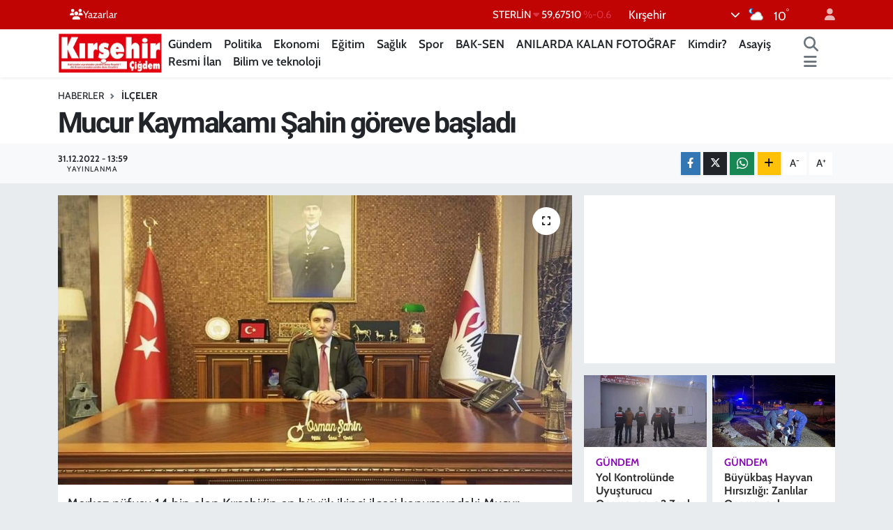

--- FILE ---
content_type: text/html; charset=UTF-8
request_url: https://www.kirsehircigdem.com/mucur-kaymakami-sahin-goreve-basladi
body_size: 19903
content:
<!DOCTYPE html>
<html lang="tr" data-theme="flow">
<head>
<link rel="dns-prefetch" href="//www.kirsehircigdem.com">
<link rel="dns-prefetch" href="//kirsehircigdemcom.teimg.com">
<link rel="dns-prefetch" href="//static.tebilisim.com">
<link rel="dns-prefetch" href="//cdn.p.analitik.bik.gov.tr">
<link rel="dns-prefetch" href="//mc.yandex.ru">
<link rel="dns-prefetch" href="//pagead2.googlesyndication.com">
<link rel="dns-prefetch" href="//www.googletagmanager.com">
<link rel="dns-prefetch" href="//www.facebook.com">
<link rel="dns-prefetch" href="//www.twitter.com">
<link rel="dns-prefetch" href="//www.instagram.com">
<link rel="dns-prefetch" href="//www.youtube.com">
<link rel="dns-prefetch" href="//api.whatsapp.com">
<link rel="dns-prefetch" href="//www.w3.org">
<link rel="dns-prefetch" href="//x.com">
<link rel="dns-prefetch" href="//www.linkedin.com">
<link rel="dns-prefetch" href="//pinterest.com">
<link rel="dns-prefetch" href="//t.me">
<link rel="dns-prefetch" href="//medya.ilan.gov.tr">
<link rel="dns-prefetch" href="//www.google.com">
<link rel="dns-prefetch" href="//tebilisim.com">
<link rel="dns-prefetch" href="//facebook.com">
<link rel="dns-prefetch" href="//twitter.com">

    <meta charset="utf-8">
<title>Mucur Kaymakamı Şahin göreve başladı - Kırşehir Çiğdem | Kırşehirin bağımsız haber sitesi!</title>
<link rel="canonical" href="https://www.kirsehircigdem.com/mucur-kaymakami-sahin-goreve-basladi">
<meta name="viewport" content="width=device-width,initial-scale=1">
<meta name="X-UA-Compatible" content="IE=edge">
<meta name="robots" content="max-image-preview:large">
<meta name="theme-color" content="#c00303">
<meta name="title" content="Mucur Kaymakamı Şahin göreve başladı">
<meta name="articleSection" content="news">
<meta name="datePublished" content="2022-12-31T13:59:00+03:00">
<meta name="dateModified" content="2022-12-31T13:59:00+03:00">
<meta name="articleAuthor" content="Çiğdem Sönmez">
<meta name="author" content="Çiğdem Sönmez">
<link rel="amphtml" href="https://www.kirsehircigdem.com/mucur-kaymakami-sahin-goreve-basladi/amp">
<meta property="og:site_name" content="Kırşehir Çiğdem | Kırşehirin bağımsız haber sitesi!">
<meta property="og:title" content="Mucur Kaymakamı Şahin göreve başladı">
<meta property="og:description" content="">
<meta property="og:url" content="https://www.kirsehircigdem.com/mucur-kaymakami-sahin-goreve-basladi">
<meta property="og:image" content="https://kirsehircigdemcom.teimg.com/kirsehircigdem-com/uploads/2022/12/mucur-kaymakami-1.jpg">
<meta property="og:type" content="article">
<meta property="og:article:published_time" content="2022-12-31T13:59:00+03:00">
<meta property="og:article:modified_time" content="2022-12-31T13:59:00+03:00">
<meta name="twitter:card" content="summary_large_image">
<meta name="twitter:site" content="@kirsehircigdemg">
<meta name="twitter:title" content="Mucur Kaymakamı Şahin göreve başladı">
<meta name="twitter:description" content="">
<meta name="twitter:image" content="https://kirsehircigdemcom.teimg.com/kirsehircigdem-com/uploads/2022/12/mucur-kaymakami-1.jpg">
<meta name="twitter:url" content="https://www.kirsehircigdem.com/mucur-kaymakami-sahin-goreve-basladi">
<link rel="manifest" href="https://www.kirsehircigdem.com/manifest.json?v=6.6.4" />
<link rel="preload" href="https://static.tebilisim.com/flow/assets/css/font-awesome/fa-solid-900.woff2" as="font" type="font/woff2" crossorigin />
<link rel="preload" href="https://static.tebilisim.com/flow/assets/css/font-awesome/fa-brands-400.woff2" as="font" type="font/woff2" crossorigin />
<link rel="preload" href="https://static.tebilisim.com/flow/assets/css/weather-icons/font/weathericons-regular-webfont.woff2" as="font" type="font/woff2" crossorigin />
<link rel="preload" href="https://static.tebilisim.com/flow/vendor/te/fonts/cabin/cabin.woff2" as="font" type="font/woff2" crossorigin />


<link rel="preload" as="style" href="https://static.tebilisim.com/flow/vendor/te/fonts/cabin.css?v=6.6.4">
<link rel="stylesheet" href="https://static.tebilisim.com/flow/vendor/te/fonts/cabin.css?v=6.6.4">
<link rel="preload" as="style" href="https://static.tebilisim.com/flow/vendor/te/fonts/roboto.css?v=6.6.4">
<link rel="stylesheet" href="https://static.tebilisim.com/flow/vendor/te/fonts/roboto.css?v=6.6.4">

<style>:root {
        --te-link-color: #333;
        --te-link-hover-color: #000;
        --te-font: "Cabin";
        --te-secondary-font: "Roboto";
        --te-h1-font-size: 41px;
        --te-color: #c00303;
        --te-hover-color: #ff0000;
        --mm-ocd-width: 85%!important; /*  Mobil Menü Genişliği */
        --swiper-theme-color: var(--te-color)!important;
        --header-13-color: #ffc107;
    }</style><link rel="preload" as="style" href="https://static.tebilisim.com/flow/assets/vendor/bootstrap/css/bootstrap.min.css?v=6.6.4">
<link rel="stylesheet" href="https://static.tebilisim.com/flow/assets/vendor/bootstrap/css/bootstrap.min.css?v=6.6.4">
<link rel="preload" as="style" href="https://static.tebilisim.com/flow/assets/css/app6.6.4.min.css">
<link rel="stylesheet" href="https://static.tebilisim.com/flow/assets/css/app6.6.4.min.css">



<script type="application/ld+json">{"@context":"https:\/\/schema.org","@type":"WebSite","url":"https:\/\/www.kirsehircigdem.com","potentialAction":{"@type":"SearchAction","target":"https:\/\/www.kirsehircigdem.com\/arama?q={query}","query-input":"required name=query"}}</script>

<script type="application/ld+json">{"@context":"https:\/\/schema.org","@type":"NewsMediaOrganization","url":"https:\/\/www.kirsehircigdem.com","name":"K\u0131r\u015fehir \u00c7i\u011fdem","logo":"https:\/\/kirsehircigdemcom.teimg.com\/kirsehircigdem-com\/images\/banner\/sozcu-box-logo.png","sameAs":["https:\/\/www.facebook.com\/100076045369774","https:\/\/www.twitter.com\/kirsehircigdemg","https:\/\/www.youtube.com\/channel\/UCJjJ8pqH-JCBWrBzMxfUEOw","https:\/\/www.instagram.com\/kirsehircigdemgazetesi40"]}</script>

<script type="application/ld+json">{"@context":"https:\/\/schema.org","@graph":[{"@type":"SiteNavigationElement","name":"Ana Sayfa","url":"https:\/\/www.kirsehircigdem.com","@id":"https:\/\/www.kirsehircigdem.com"},{"@type":"SiteNavigationElement","name":"Ekonomi","url":"https:\/\/www.kirsehircigdem.com\/ekonomi","@id":"https:\/\/www.kirsehircigdem.com\/ekonomi"},{"@type":"SiteNavigationElement","name":"Politika","url":"https:\/\/www.kirsehircigdem.com\/politika","@id":"https:\/\/www.kirsehircigdem.com\/politika"},{"@type":"SiteNavigationElement","name":"Spor","url":"https:\/\/www.kirsehircigdem.com\/spor","@id":"https:\/\/www.kirsehircigdem.com\/spor"},{"@type":"SiteNavigationElement","name":"Sa\u011fl\u0131k","url":"https:\/\/www.kirsehircigdem.com\/saglik","@id":"https:\/\/www.kirsehircigdem.com\/saglik"},{"@type":"SiteNavigationElement","name":"\u0130l\u00e7eler","url":"https:\/\/www.kirsehircigdem.com\/ilceler","@id":"https:\/\/www.kirsehircigdem.com\/ilceler"},{"@type":"SiteNavigationElement","name":"K\u00fclt\u00fcr-Sanat","url":"https:\/\/www.kirsehircigdem.com\/kultur-sanat","@id":"https:\/\/www.kirsehircigdem.com\/kultur-sanat"},{"@type":"SiteNavigationElement","name":"G\u00fcndem","url":"https:\/\/www.kirsehircigdem.com\/gundem","@id":"https:\/\/www.kirsehircigdem.com\/gundem"},{"@type":"SiteNavigationElement","name":"Resmi \u0130lan","url":"https:\/\/www.kirsehircigdem.com\/resmi-ilan","@id":"https:\/\/www.kirsehircigdem.com\/resmi-ilan"},{"@type":"SiteNavigationElement","name":"E-Gazete","url":"https:\/\/www.kirsehircigdem.com\/e-gazete","@id":"https:\/\/www.kirsehircigdem.com\/e-gazete"},{"@type":"SiteNavigationElement","name":"E\u011fitim","url":"https:\/\/www.kirsehircigdem.com\/egitim","@id":"https:\/\/www.kirsehircigdem.com\/egitim"},{"@type":"SiteNavigationElement","name":"BAK-SEN","url":"https:\/\/www.kirsehircigdem.com\/bak-sen","@id":"https:\/\/www.kirsehircigdem.com\/bak-sen"},{"@type":"SiteNavigationElement","name":"ANILARDA KALAN FOTO\u011eRAF","url":"https:\/\/www.kirsehircigdem.com\/anilarda-kalan-fotograf","@id":"https:\/\/www.kirsehircigdem.com\/anilarda-kalan-fotograf"},{"@type":"SiteNavigationElement","name":"Genel","url":"https:\/\/www.kirsehircigdem.com\/genel","@id":"https:\/\/www.kirsehircigdem.com\/genel"},{"@type":"SiteNavigationElement","name":"Kimdir?","url":"https:\/\/www.kirsehircigdem.com\/kimdir","@id":"https:\/\/www.kirsehircigdem.com\/kimdir"},{"@type":"SiteNavigationElement","name":"Asayi\u015f","url":"https:\/\/www.kirsehircigdem.com\/asayis-1","@id":"https:\/\/www.kirsehircigdem.com\/asayis-1"},{"@type":"SiteNavigationElement","name":"Bilim ve teknoloji","url":"https:\/\/www.kirsehircigdem.com\/bilim-ve-teknoloji","@id":"https:\/\/www.kirsehircigdem.com\/bilim-ve-teknoloji"},{"@type":"SiteNavigationElement","name":"\u0130leti\u015fim","url":"https:\/\/www.kirsehircigdem.com\/iletisim","@id":"https:\/\/www.kirsehircigdem.com\/iletisim"},{"@type":"SiteNavigationElement","name":"Gizlilik S\u00f6zle\u015fmesi","url":"https:\/\/www.kirsehircigdem.com\/gizlilik-sozlesmesi","@id":"https:\/\/www.kirsehircigdem.com\/gizlilik-sozlesmesi"},{"@type":"SiteNavigationElement","name":"Yazarlar","url":"https:\/\/www.kirsehircigdem.com\/yazarlar","@id":"https:\/\/www.kirsehircigdem.com\/yazarlar"},{"@type":"SiteNavigationElement","name":"Foto Galeri","url":"https:\/\/www.kirsehircigdem.com\/foto-galeri","@id":"https:\/\/www.kirsehircigdem.com\/foto-galeri"},{"@type":"SiteNavigationElement","name":"Video Galeri","url":"https:\/\/www.kirsehircigdem.com\/video","@id":"https:\/\/www.kirsehircigdem.com\/video"},{"@type":"SiteNavigationElement","name":"Biyografiler","url":"https:\/\/www.kirsehircigdem.com\/biyografi","@id":"https:\/\/www.kirsehircigdem.com\/biyografi"},{"@type":"SiteNavigationElement","name":"Seri \u0130lanlar","url":"https:\/\/www.kirsehircigdem.com\/ilan","@id":"https:\/\/www.kirsehircigdem.com\/ilan"},{"@type":"SiteNavigationElement","name":"R\u00f6portajlar","url":"https:\/\/www.kirsehircigdem.com\/roportaj","@id":"https:\/\/www.kirsehircigdem.com\/roportaj"},{"@type":"SiteNavigationElement","name":"Anketler","url":"https:\/\/www.kirsehircigdem.com\/anketler","@id":"https:\/\/www.kirsehircigdem.com\/anketler"},{"@type":"SiteNavigationElement","name":"Merkez Bug\u00fcn, Yar\u0131n ve 1 Haftal\u0131k Hava Durumu Tahmini","url":"https:\/\/www.kirsehircigdem.com\/merkez-hava-durumu","@id":"https:\/\/www.kirsehircigdem.com\/merkez-hava-durumu"},{"@type":"SiteNavigationElement","name":"Merkez Namaz Vakitleri","url":"https:\/\/www.kirsehircigdem.com\/merkez-namaz-vakitleri","@id":"https:\/\/www.kirsehircigdem.com\/merkez-namaz-vakitleri"},{"@type":"SiteNavigationElement","name":"Puan Durumu ve Fikst\u00fcr","url":"https:\/\/www.kirsehircigdem.com\/futbol\/st-super-lig-puan-durumu-ve-fikstur","@id":"https:\/\/www.kirsehircigdem.com\/futbol\/st-super-lig-puan-durumu-ve-fikstur"}]}</script>

<script type="application/ld+json">{"@context":"https:\/\/schema.org","@type":"BreadcrumbList","itemListElement":[{"@type":"ListItem","position":1,"item":{"@type":"Thing","@id":"https:\/\/www.kirsehircigdem.com","name":"Haberler"}}]}</script>
<script type="application/ld+json">{"@context":"https:\/\/schema.org","@type":"NewsArticle","headline":"Mucur Kaymakam\u0131 \u015eahin g\u00f6reve ba\u015flad\u0131","articleSection":"\u0130l\u00e7eler","dateCreated":"2022-12-31T13:59:00+03:00","datePublished":"2022-12-31T13:59:00+03:00","dateModified":"2022-12-31T13:59:00+03:00","wordCount":139,"genre":"news","mainEntityOfPage":{"@type":"WebPage","@id":"https:\/\/www.kirsehircigdem.com\/mucur-kaymakami-sahin-goreve-basladi"},"articleBody":"<p>Merkez n\u00fcfusu 14 bin olan K\u0131r\u015fehir\u2019in en b\u00fcy\u00fck ikinci il\u00e7esi konumundaki Mucur il\u00e7emizin Kaymakaml\u0131\u011f\u0131na atanan Osman \u015eahin, ge\u00e7en hafta il\u00e7eye gelerek g\u00f6revine ba\u015flad\u0131.<\/p>\r\n\r\n<p>Bir s\u00fcre \u00f6nce Faruk Erdem\u2019in Kaymakam olarak g\u00f6rev yaparken, \u0130\u00e7i\u015fleri Bakanl\u0131\u011f\u0131\u2019nca Antalya Elmal\u0131 Kaymakaml\u0131\u011f\u0131\u2019na, Elmal\u0131 Kaymakam\u0131 Harun Kazez de Mucur Kaymakaml\u0131\u011f\u0131\u2019na g\u00f6revlendirilince kaymakams\u0131z kalan Mucur\u2019u vek\u00e2leten Boztepe Kaymakam\u0131 Nurettin Yavuz y\u00fcr\u00fct\u00fcyordu.<\/p>\r\n\r\n<p>\u0130\u00e7i\u015fleri Bakanl\u0131k Makam\u0131n\u0131n 19\/12\/2022 tarihli onay\u0131 ile Mucur Kaymakaml\u0131\u011f\u0131na atanan Osman \u015eahin g\u00f6revine ba\u015flad\u0131. 28 Aral\u0131k 2022 tarihinde Kaymakaml\u0131k binas\u0131 \u00f6n\u00fcnde il\u00e7e daire amirleri taraf\u0131ndan kar\u015f\u0131lanan Kaymakam Osman \u015eahin kar\u015f\u0131lama i\u00e7in birim amirlerine te\u015fekk\u00fcr ederek Kaymakaml\u0131k Makam\u0131nda tebrikleri kabul etti. (HABER: BEYHAN BALLI)<\/p>\r\n\r\n<p><img height=\"1536\" src=\"https:\/\/kirsehircigdemcom.teimg.com\/kirsehircigdem-com\/uploads\/2022\/12\/mucur-kaymakami-2.jpg\" width=\"2048\" \/><img height=\"1536\" src=\"https:\/\/kirsehircigdemcom.teimg.com\/kirsehircigdem-com\/uploads\/2022\/12\/mucur-kaymakami-3.jpg\" width=\"2048\" \/><\/p>","inLanguage":"tr-TR","keywords":[],"image":{"@type":"ImageObject","url":"https:\/\/kirsehircigdemcom.teimg.com\/crop\/1280x720\/kirsehircigdem-com\/uploads\/2022\/12\/mucur-kaymakami-1.jpg","width":"1280","height":"720","caption":"Mucur Kaymakam\u0131 \u015eahin g\u00f6reve ba\u015flad\u0131"},"publishingPrinciples":"https:\/\/www.kirsehircigdem.com\/gizlilik-sozlesmesi","isFamilyFriendly":"http:\/\/schema.org\/True","isAccessibleForFree":"http:\/\/schema.org\/True","publisher":{"@type":"Organization","name":"K\u0131r\u015fehir \u00c7i\u011fdem","image":"https:\/\/kirsehircigdemcom.teimg.com\/kirsehircigdem-com\/images\/banner\/sozcu-box-logo.png","logo":{"@type":"ImageObject","url":"https:\/\/kirsehircigdemcom.teimg.com\/kirsehircigdem-com\/images\/banner\/sozcu-box-logo.png","width":"640","height":"375"}},"author":{"@type":"Person","name":"\u00c7i\u011fdem S\u00f6nmez","honorificPrefix":"","jobTitle":"","url":null}}</script>




<script>!function(){var t=document.createElement("script");t.setAttribute("src",'https://cdn.p.analitik.bik.gov.tr/tracker'+(typeof Intl!=="undefined"?(typeof (Intl||"").PluralRules!=="undefined"?'1':typeof Promise!=="undefined"?'2':typeof MutationObserver!=='undefined'?'3':'4'):'4')+'.js'),t.setAttribute("data-website-id","76a3305c-9d4e-4964-bcf6-529ceafcb1f5"),t.setAttribute("data-host-url",'//76a3305c-9d4e-4964-bcf6-529ceafcb1f5.collector.p.analitik.bik.gov.tr'),document.head.appendChild(t)}();</script>

<script>var script = document.createElement("script");script.src="//cdn-v2.p.analitik.bik.gov.tr/t-"+(typeof self !== "undefined" && self.crypto && typeof self.crypto.randomUUID === "function" ? "1-" : typeof Promise !== "undefined" ? "2-" : "3-")+"kirsehircigdem-com-"+"0"+".js";document.head.appendChild(script);</script>
<meta name="google-adsense-account" content="ca-pub-6877895582367212">
<!-- Yandex.Metrika counter -->
<script type="text/javascript" >
   (function(m,e,t,r,i,k,a){m[i]=m[i]||function(){(m[i].a=m[i].a||[]).push(arguments)};
   m[i].l=1*new Date();
   for (var j = 0; j < document.scripts.length; j++) {if (document.scripts[j].src === r) { return; }}
   k=e.createElement(t),a=e.getElementsByTagName(t)[0],k.async=1,k.src=r,a.parentNode.insertBefore(k,a)})
   (window, document, "script", "https://mc.yandex.ru/metrika/tag.js", "ym");

   ym(101109739, "init", {
        clickmap:true,
        trackLinks:true,
        accurateTrackBounce:true
   });
</script>
<noscript><div><img src="https://mc.yandex.ru/watch/101109739" style="position:absolute; left:-9999px;" alt="" /></div></noscript>
<!-- /Yandex.Metrika counter -->

<script async src="https://pagead2.googlesyndication.com/pagead/js/adsbygoogle.js?client=ca-pub-6877895582367212"
     crossorigin="anonymous"></script>



<script async data-cfasync="false"
	src="https://www.googletagmanager.com/gtag/js?id=G-28GX4YB37N"></script>
<script data-cfasync="false">
	window.dataLayer = window.dataLayer || [];
	  function gtag(){dataLayer.push(arguments);}
	  gtag('js', new Date());
	  gtag('config', 'G-28GX4YB37N');
</script>




</head>




<body class="d-flex flex-column min-vh-100">

    
    

    <header class="header-4">
    <div class="top-header d-none d-lg-block">
        <div class="container">
            <div class="d-flex justify-content-between align-items-center">

                <ul  class="top-menu nav small sticky-top">
        <li class="nav-item   ">
        <a href="https://www.kirsehircigdem.com/yazarlar" class="nav-link text-light" target="_self" title="Yazarlar"><i class="fa fa-users text-light mr-1"></i>Yazarlar</a>
        
    </li>
    </ul>


                                    <div class="position-relative overflow-hidden ms-auto text-end" style="height: 36px;">
                        <!-- PİYASALAR -->
        <div class="newsticker mini small">
        <ul class="newsticker__list list-unstyled" data-header="4">
            <li class="newsticker__item col dolar">DOLAR
                <span class="text-success"><i class="fa fa-caret-up"></i></span>
                <span class="value">43,50740</span>
                <span class="text-success">%0.21</span>
            </li>
            <li class="newsticker__item col euro">EURO
                <span class="text-danger"><i class="fa fa-caret-down"></i></span>
                <span class="value">51,67920</span>
                <span class="text-danger">%-0.75</span>
            </li>
            <li class="newsticker__item col euro">STERLİN
                <span class="text-danger"><i class="fa fa-caret-down"></i></span>
                <span class="value">59,67510</span>
                <span class="text-danger">%-0.6</span>
            </li>
            <li class="newsticker__item col altin">G.ALTIN
                <span class="text-danger"><i class="fa fa-caret-down"></i></span>
                <span class="value">6795,33000</span>
                <span class="text-danger">%-9.08</span>
            </li>
            <li class="newsticker__item col bist">BİST100
                <span class="text-success"><i class="fa fa-caret-up"></i></span>
                <span class="value">13.838,00</span>
                <span class="text-success">%5</span>
            </li>
            <li class="newsticker__item col btc">BITCOIN
                <span class="text-danger"><i class="fa fa-caret-down"></i></span>
                <span class="value">82.944,52</span>
                <span class="text-danger">%-1.53</span>
            </li>
        </ul>
    </div>
    

                    </div>
                    <div class="d-flex justify-content-end align-items-center text-light ms-4 weather-widget mini">
                        <!-- HAVA DURUMU -->

<input type="hidden" name="widget_setting_weathercity" value="39.14583000,34.16389000" />

            <div class="weather d-none d-xl-block me-2" data-header="4">
            <div class="custom-selectbox text-white" onclick="toggleDropdown(this)" style="width: 100%">
    <div class="d-flex justify-content-between align-items-center">
        <span style="">Kırşehir</span>
        <i class="fas fa-chevron-down" style="font-size: 14px"></i>
    </div>
    <ul class="bg-white text-dark overflow-widget" style="min-height: 100px; max-height: 300px">
                        <li>
            <a href="https://www.kirsehircigdem.com/kirsehir-akcakent-hava-durumu" title="Akçakent Hava Durumu" class="text-dark">
                Akçakent
            </a>
        </li>
                        <li>
            <a href="https://www.kirsehircigdem.com/kirsehir-akpinar-hava-durumu" title="Akpınar Hava Durumu" class="text-dark">
                Akpınar
            </a>
        </li>
                        <li>
            <a href="https://www.kirsehircigdem.com/kirsehir-boztepe-hava-durumu" title="Boztepe Hava Durumu" class="text-dark">
                Boztepe
            </a>
        </li>
                        <li>
            <a href="https://www.kirsehircigdem.com/kirsehir-cicekdagi-hava-durumu" title="Çiçekdağı Hava Durumu" class="text-dark">
                Çiçekdağı
            </a>
        </li>
                        <li>
            <a href="https://www.kirsehircigdem.com/kirsehir-kaman-hava-durumu" title="Kaman Hava Durumu" class="text-dark">
                Kaman
            </a>
        </li>
                        <li>
            <a href="https://www.kirsehircigdem.com/kirsehir-hava-durumu" title="Kırşehir Hava Durumu" class="text-dark">
                Kırşehir
            </a>
        </li>
                        <li>
            <a href="https://www.kirsehircigdem.com/kirsehir-mucur-hava-durumu" title="Mucur Hava Durumu" class="text-dark">
                Mucur
            </a>
        </li>
            </ul>
</div>

        </div>
        <div class="d-none d-xl-block" data-header="4">
            <span class="lead me-2">
                <img src="//cdn.weatherapi.com/weather/64x64/night/116.png" class="condition" width="26" height="26" alt="10" />
            </span>
            <span class="degree text-white">10</span><sup class="text-white">°</sup>
        </div>
    
<div data-location='{"city":"TUXX0014"}' class="d-none"></div>


                    </div>
                                <ul class="nav ms-4">
                    <li class="nav-item ms-2"><a class="nav-link pe-0" href="/member/login" title="Üyelik Girişi" target="_blank"><i class="fa fa-user"></i></a></li>
                </ul>
            </div>
        </div>
    </div>
    <nav class="main-menu navbar navbar-expand-lg bg-white shadow-sm py-1">
        <div class="container">
            <div class="d-lg-none">
                <a href="#menu" title="Ana Menü"><i class="fa fa-bars fa-lg"></i></a>
            </div>
            <div>
                                <a class="navbar-brand me-0" href="/" title="Kırşehir Çiğdem | Kırşehirin bağımsız haber sitesi!">
                    <img src="https://kirsehircigdemcom.teimg.com/kirsehircigdem-com/images/banner/sozcu-box-logo.png" alt="Kırşehir Çiğdem | Kırşehirin bağımsız haber sitesi!" width="150" height="40" class="light-mode img-fluid flow-logo">
<img src="https://kirsehircigdemcom.teimg.com/kirsehircigdem-com/images/banner/sozcu-box-logo.png" alt="Kırşehir Çiğdem | Kırşehirin bağımsız haber sitesi!" width="150" height="40" class="dark-mode img-fluid flow-logo d-none">

                </a>
                            </div>
            <div class="d-none d-lg-block">
                <ul  class="nav fw-semibold">
        <li class="nav-item   ">
        <a href="/gundem" class="nav-link nav-link text-dark" target="_self" title="Gündem">Gündem</a>
        
    </li>
        <li class="nav-item   ">
        <a href="/politika" class="nav-link nav-link text-dark" target="_self" title="Politika">Politika</a>
        
    </li>
        <li class="nav-item   ">
        <a href="/ekonomi" class="nav-link nav-link text-dark" target="_self" title="Ekonomi">Ekonomi</a>
        
    </li>
        <li class="nav-item   ">
        <a href="/egitim" class="nav-link nav-link text-dark" target="_self" title="Eğitim">Eğitim</a>
        
    </li>
        <li class="nav-item   ">
        <a href="/saglik" class="nav-link nav-link text-dark" target="_self" title="Sağlık">Sağlık</a>
        
    </li>
        <li class="nav-item   ">
        <a href="/spor" class="nav-link nav-link text-dark" target="_self" title="Spor">Spor</a>
        
    </li>
        <li class="nav-item   ">
        <a href="/bak-sen" class="nav-link nav-link text-dark" target="_self" title="BAK-SEN">BAK-SEN</a>
        
    </li>
        <li class="nav-item   ">
        <a href="/anilarda-kalan-fotograf" class="nav-link nav-link text-dark" target="_self" title="ANILARDA KALAN FOTOĞRAF">ANILARDA KALAN FOTOĞRAF</a>
        
    </li>
        <li class="nav-item   ">
        <a href="/kimdir" class="nav-link nav-link text-dark" target="_self" title="Kimdir?">Kimdir?</a>
        
    </li>
        <li class="nav-item   ">
        <a href="/asayis-1" class="nav-link nav-link text-dark" target="_self" title="Asayiş">Asayiş</a>
        
    </li>
        <li class="nav-item   ">
        <a href="/resmi-ilan" class="nav-link nav-link text-dark" target="_self" title="Resmi İlan">Resmi İlan</a>
        
    </li>
        <li class="nav-item   ">
        <a href="/bilim-ve-teknoloji" class="nav-link nav-link text-dark" target="_self" title="Bilim ve teknoloji">Bilim ve teknoloji</a>
        
    </li>
    </ul>

            </div>
            <ul class="navigation-menu nav d-flex align-items-center">
                <li class="nav-item">
                    <a href="/arama" class="nav-link" title="Ara">
                        <i class="fa fa-search fa-lg text-secondary"></i>
                    </a>
                </li>
                
                <li class="nav-item dropdown d-none d-lg-block position-static">
                    <a class="nav-link p-0 ms-2 text-secondary" data-bs-toggle="dropdown" href="#" aria-haspopup="true" aria-expanded="false" title="Ana Menü"><i class="fa fa-bars fa-lg"></i></a>
                    <div class="mega-menu dropdown-menu dropdown-menu-end text-capitalize shadow-lg border-0 rounded-0">

    <div class="row g-3 small p-3">

                <div class="col">
            <div class="extra-sections bg-light p-3 border">
                <a href="https://www.kirsehircigdem.com/kirsehir-nobetci-eczaneler" title="Kırşehir Nöbetçi Eczaneler" class="d-block border-bottom pb-2 mb-2" target="_self"><i class="fa-solid fa-capsules me-2"></i>Kırşehir Nöbetçi Eczaneler</a>
<a href="https://www.kirsehircigdem.com/kirsehir-hava-durumu" title="Kırşehir Hava Durumu" class="d-block border-bottom pb-2 mb-2" target="_self"><i class="fa-solid fa-cloud-sun me-2"></i>Kırşehir Hava Durumu</a>
<a href="https://www.kirsehircigdem.com/kirsehir-namaz-vakitleri" title="Kırşehir Namaz Vakitleri" class="d-block border-bottom pb-2 mb-2" target="_self"><i class="fa-solid fa-mosque me-2"></i>Kırşehir Namaz Vakitleri</a>
<a href="https://www.kirsehircigdem.com/kirsehir-trafik-durumu" title="Kırşehir Trafik Yoğunluk Haritası" class="d-block border-bottom pb-2 mb-2" target="_self"><i class="fa-solid fa-car me-2"></i>Kırşehir Trafik Yoğunluk Haritası</a>
<a href="https://www.kirsehircigdem.com/futbol/super-lig-puan-durumu-ve-fikstur" title="Süper Lig Puan Durumu ve Fikstür" class="d-block border-bottom pb-2 mb-2" target="_self"><i class="fa-solid fa-chart-bar me-2"></i>Süper Lig Puan Durumu ve Fikstür</a>
<a href="https://www.kirsehircigdem.com/tum-mansetler" title="Tüm Manşetler" class="d-block border-bottom pb-2 mb-2" target="_self"><i class="fa-solid fa-newspaper me-2"></i>Tüm Manşetler</a>
<a href="https://www.kirsehircigdem.com/sondakika-haberleri" title="Son Dakika Haberleri" class="d-block border-bottom pb-2 mb-2" target="_self"><i class="fa-solid fa-bell me-2"></i>Son Dakika Haberleri</a>

            </div>
        </div>
        
        <div class="col">
        <a href="/ilceler" class="d-block border-bottom  pb-2 mb-2" target="_self" title="İlçeler">İlçeler</a>
            <a href="/bak-sen" class="d-block border-bottom  pb-2 mb-2" target="_self" title="BAK-SEN">BAK-SEN</a>
            <a href="/anilarda-kalan-fotograf" class="d-block border-bottom  pb-2 mb-2" target="_self" title="ANILARDA KALAN FOTOĞRAF">ANILARDA KALAN FOTOĞRAF</a>
            <a href="/surmanset" class="d-block border-bottom  pb-2 mb-2" target="_self" title="Sürmanşet">Sürmanşet</a>
            <a href="/manset" class="d-block border-bottom  pb-2 mb-2" target="_self" title="Manşet">Manşet</a>
            <a href="/kultur-sanat" class="d-block border-bottom  pb-2 mb-2" target="_self" title="Kültür-Sanat">Kültür-Sanat</a>
            <a href="/resmi-ilan" class="d-block  pb-2 mb-2" target="_self" title="Resmi İlan">Resmi İlan</a>
        </div><div class="col">
            <a href="/e-gazete" class="d-block border-bottom  pb-2 mb-2" target="_self" title="E-Gazete">E-Gazete</a>
        </div>


    </div>

    <div class="p-3 bg-light">
                <a class="me-3"
            href="https://www.facebook.com/100076045369774" target="_blank" rel="nofollow noreferrer noopener"><i class="fab fa-facebook me-2 text-navy"></i> Facebook</a>
                        <a class="me-3"
            href="https://www.twitter.com/kirsehircigdemg" target="_blank" rel="nofollow noreferrer noopener"><i class="fab fa-x-twitter "></i> Twitter</a>
                        <a class="me-3"
            href="https://www.instagram.com/kirsehircigdemgazetesi40" target="_blank" rel="nofollow noreferrer noopener"><i class="fab fa-instagram me-2 text-magenta"></i> Instagram</a>
                                <a class="me-3"
            href="https://www.youtube.com/channel/UCJjJ8pqH-JCBWrBzMxfUEOw" target="_blank" rel="nofollow noreferrer noopener"><i class="fab fa-youtube me-2 text-danger"></i> Youtube</a>
                                                <a class="" href="https://api.whatsapp.com/send?phone=0543 639 88 20" title="Whatsapp" rel="nofollow noreferrer noopener"><i
            class="fab fa-whatsapp me-2 text-navy"></i> WhatsApp İhbar Hattı</a>    </div>

    <div class="mega-menu-footer p-2 bg-te-color">
        <a class="dropdown-item text-white" href="/kunye" title="Künye / İletişim"><i class="fa fa-id-card me-2"></i> Künye / İletişim</a>
        <a class="dropdown-item text-white" href="/iletisim" title="Bize Ulaşın"><i class="fa fa-envelope me-2"></i> Bize Ulaşın</a>
        <a class="dropdown-item text-white" href="/rss-baglantilari" title="RSS Bağlantıları"><i class="fa fa-rss me-2"></i> RSS Bağlantıları</a>
        <a class="dropdown-item text-white" href="/member/login" title="Üyelik Girişi"><i class="fa fa-user me-2"></i> Üyelik Girişi</a>
    </div>


</div>

                </li>
            </ul>
        </div>
    </nav>
    <ul  class="mobile-categories d-lg-none list-inline bg-white">
        <li class="list-inline-item">
        <a href="/gundem" class="text-dark" target="_self" title="Gündem">
                Gündem
        </a>
    </li>
        <li class="list-inline-item">
        <a href="/politika" class="text-dark" target="_self" title="Politika">
                Politika
        </a>
    </li>
        <li class="list-inline-item">
        <a href="/ekonomi" class="text-dark" target="_self" title="Ekonomi">
                Ekonomi
        </a>
    </li>
        <li class="list-inline-item">
        <a href="/egitim" class="text-dark" target="_self" title="Eğitim">
                Eğitim
        </a>
    </li>
        <li class="list-inline-item">
        <a href="/saglik" class="text-dark" target="_self" title="Sağlık">
                Sağlık
        </a>
    </li>
        <li class="list-inline-item">
        <a href="/spor" class="text-dark" target="_self" title="Spor">
                Spor
        </a>
    </li>
        <li class="list-inline-item">
        <a href="/bak-sen" class="text-dark" target="_self" title="BAK-SEN">
                BAK-SEN
        </a>
    </li>
        <li class="list-inline-item">
        <a href="/anilarda-kalan-fotograf" class="text-dark" target="_self" title="ANILARDA KALAN FOTOĞRAF">
                ANILARDA KALAN FOTOĞRAF
        </a>
    </li>
        <li class="list-inline-item">
        <a href="/kimdir" class="text-dark" target="_self" title="Kimdir?">
                Kimdir?
        </a>
    </li>
        <li class="list-inline-item">
        <a href="/asayis-1" class="text-dark" target="_self" title="Asayiş">
                Asayiş
        </a>
    </li>
        <li class="list-inline-item">
        <a href="/resmi-ilan" class="text-dark" target="_self" title="Resmi İlan">
                Resmi İlan
        </a>
    </li>
        <li class="list-inline-item">
        <a href="/bilim-ve-teknoloji" class="text-dark" target="_self" title="Bilim ve teknoloji">
                Bilim ve teknoloji
        </a>
    </li>
    </ul>


</header>






<main class="single overflow-hidden" style="min-height: 300px">

            
    
    <div class="infinite" data-show-advert="1">

    

    <div class="infinite-item d-block" data-id="102485" data-category-id="77" data-reference="TE\Archive\Models\Archive" data-json-url="/service/json/featured-infinite.json">

        

        <div class="post-header pt-3 bg-white">

    <div class="container">

        
        <nav class="meta-category d-flex justify-content-lg-start" style="--bs-breadcrumb-divider: url(&#34;data:image/svg+xml,%3Csvg xmlns='http://www.w3.org/2000/svg' width='8' height='8'%3E%3Cpath d='M2.5 0L1 1.5 3.5 4 1 6.5 2.5 8l4-4-4-4z' fill='%236c757d'/%3E%3C/svg%3E&#34;);" aria-label="breadcrumb">
        <ol class="breadcrumb mb-0">
            <li class="breadcrumb-item"><a href="https://www.kirsehircigdem.com" class="breadcrumb_link" target="_self">Haberler</a></li>
            <li class="breadcrumb-item active fw-bold" aria-current="page"><a href="/ilceler" target="_self" class="breadcrumb_link text-dark" title="İlçeler">İlçeler</a></li>
        </ol>
</nav>

        <h1 class="h2 fw-bold text-lg-start headline my-2" itemprop="headline">Mucur Kaymakamı Şahin göreve başladı</h1>
        
        <h2 class="lead text-lg-start text-dark my-2 description" itemprop="description"></h2>
        
        <div class="news-tags">
    </div>

    </div>

    <div class="bg-light py-1">
        <div class="container d-flex justify-content-between align-items-center">

            <div class="meta-author">
    
    <div class="box">
    <time class="fw-bold">31.12.2022 - 13:59</time>
    <span class="info">Yayınlanma</span>
</div>

    
    
    

</div>


            <div class="share-area justify-content-end align-items-center d-none d-lg-flex">

    <div class="mobile-share-button-container mb-2 d-block d-md-none">
    <button
        class="btn btn-primary btn-sm rounded-0 shadow-sm w-100"
        onclick="handleMobileShare(event, 'Mucur Kaymakamı Şahin göreve başladı', 'https://www.kirsehircigdem.com/mucur-kaymakami-sahin-goreve-basladi')"
        title="Paylaş"
    >
        <i class="fas fa-share-alt me-2"></i>Paylaş
    </button>
</div>

<div class="social-buttons-new d-none d-md-flex justify-content-between">
    <a
        href="https://www.facebook.com/sharer/sharer.php?u=https%3A%2F%2Fwww.kirsehircigdem.com%2Fmucur-kaymakami-sahin-goreve-basladi"
        onclick="initiateDesktopShare(event, 'facebook')"
        class="btn btn-primary btn-sm rounded-0 shadow-sm me-1"
        title="Facebook'ta Paylaş"
        data-platform="facebook"
        data-share-url="https://www.kirsehircigdem.com/mucur-kaymakami-sahin-goreve-basladi"
        data-share-title="Mucur Kaymakamı Şahin göreve başladı"
        rel="noreferrer nofollow noopener external"
    >
        <i class="fab fa-facebook-f"></i>
    </a>

    <a
        href="https://x.com/intent/tweet?url=https%3A%2F%2Fwww.kirsehircigdem.com%2Fmucur-kaymakami-sahin-goreve-basladi&text=Mucur+Kaymakam%C4%B1+%C5%9Eahin+g%C3%B6reve+ba%C5%9Flad%C4%B1"
        onclick="initiateDesktopShare(event, 'twitter')"
        class="btn btn-dark btn-sm rounded-0 shadow-sm me-1"
        title="X'de Paylaş"
        data-platform="twitter"
        data-share-url="https://www.kirsehircigdem.com/mucur-kaymakami-sahin-goreve-basladi"
        data-share-title="Mucur Kaymakamı Şahin göreve başladı"
        rel="noreferrer nofollow noopener external"
    >
        <i class="fab fa-x-twitter text-white"></i>
    </a>

    <a
        href="https://api.whatsapp.com/send?text=Mucur+Kaymakam%C4%B1+%C5%9Eahin+g%C3%B6reve+ba%C5%9Flad%C4%B1+-+https%3A%2F%2Fwww.kirsehircigdem.com%2Fmucur-kaymakami-sahin-goreve-basladi"
        onclick="initiateDesktopShare(event, 'whatsapp')"
        class="btn btn-success btn-sm rounded-0 btn-whatsapp shadow-sm me-1"
        title="Whatsapp'ta Paylaş"
        data-platform="whatsapp"
        data-share-url="https://www.kirsehircigdem.com/mucur-kaymakami-sahin-goreve-basladi"
        data-share-title="Mucur Kaymakamı Şahin göreve başladı"
        rel="noreferrer nofollow noopener external"
    >
        <i class="fab fa-whatsapp fa-lg"></i>
    </a>

    <div class="dropdown">
        <button class="dropdownButton btn btn-sm rounded-0 btn-warning border-none shadow-sm me-1" type="button" data-bs-toggle="dropdown" name="socialDropdownButton" title="Daha Fazla">
            <i id="icon" class="fa fa-plus"></i>
        </button>

        <ul class="dropdown-menu dropdown-menu-end border-0 rounded-1 shadow">
            <li>
                <a
                    href="https://www.linkedin.com/sharing/share-offsite/?url=https%3A%2F%2Fwww.kirsehircigdem.com%2Fmucur-kaymakami-sahin-goreve-basladi"
                    class="dropdown-item"
                    onclick="initiateDesktopShare(event, 'linkedin')"
                    data-platform="linkedin"
                    data-share-url="https://www.kirsehircigdem.com/mucur-kaymakami-sahin-goreve-basladi"
                    data-share-title="Mucur Kaymakamı Şahin göreve başladı"
                    rel="noreferrer nofollow noopener external"
                    title="Linkedin"
                >
                    <i class="fab fa-linkedin text-primary me-2"></i>Linkedin
                </a>
            </li>
            <li>
                <a
                    href="https://pinterest.com/pin/create/button/?url=https%3A%2F%2Fwww.kirsehircigdem.com%2Fmucur-kaymakami-sahin-goreve-basladi&description=Mucur+Kaymakam%C4%B1+%C5%9Eahin+g%C3%B6reve+ba%C5%9Flad%C4%B1&media="
                    class="dropdown-item"
                    onclick="initiateDesktopShare(event, 'pinterest')"
                    data-platform="pinterest"
                    data-share-url="https://www.kirsehircigdem.com/mucur-kaymakami-sahin-goreve-basladi"
                    data-share-title="Mucur Kaymakamı Şahin göreve başladı"
                    rel="noreferrer nofollow noopener external"
                    title="Pinterest"
                >
                    <i class="fab fa-pinterest text-danger me-2"></i>Pinterest
                </a>
            </li>
            <li>
                <a
                    href="https://t.me/share/url?url=https%3A%2F%2Fwww.kirsehircigdem.com%2Fmucur-kaymakami-sahin-goreve-basladi&text=Mucur+Kaymakam%C4%B1+%C5%9Eahin+g%C3%B6reve+ba%C5%9Flad%C4%B1"
                    class="dropdown-item"
                    onclick="initiateDesktopShare(event, 'telegram')"
                    data-platform="telegram"
                    data-share-url="https://www.kirsehircigdem.com/mucur-kaymakami-sahin-goreve-basladi"
                    data-share-title="Mucur Kaymakamı Şahin göreve başladı"
                    rel="noreferrer nofollow noopener external"
                    title="Telegram"
                >
                    <i class="fab fa-telegram-plane text-primary me-2"></i>Telegram
                </a>
            </li>
            <li class="border-0">
                <a class="dropdown-item" href="javascript:void(0)" onclick="printContent(event)" title="Yazdır">
                    <i class="fas fa-print text-dark me-2"></i>
                    Yazdır
                </a>
            </li>
            <li class="border-0">
                <a class="dropdown-item" href="javascript:void(0)" onclick="copyURL(event, 'https://www.kirsehircigdem.com/mucur-kaymakami-sahin-goreve-basladi')" rel="noreferrer nofollow noopener external" title="Bağlantıyı Kopyala">
                    <i class="fas fa-link text-dark me-2"></i>
                    Kopyala
                </a>
            </li>
        </ul>
    </div>
</div>

<script>
    var shareableModelId = 102485;
    var shareableModelClass = 'TE\\Archive\\Models\\Archive';

    function shareCount(id, model, platform, url) {
        fetch("https://www.kirsehircigdem.com/sharecount", {
            method: 'POST',
            headers: {
                'Content-Type': 'application/json',
                'X-CSRF-TOKEN': document.querySelector('meta[name="csrf-token"]')?.getAttribute('content')
            },
            body: JSON.stringify({ id, model, platform, url })
        }).catch(err => console.error('Share count fetch error:', err));
    }

    function goSharePopup(url, title, width = 600, height = 400) {
        const left = (screen.width - width) / 2;
        const top = (screen.height - height) / 2;
        window.open(
            url,
            title,
            `width=${width},height=${height},left=${left},top=${top},resizable=yes,scrollbars=yes`
        );
    }

    async function handleMobileShare(event, title, url) {
        event.preventDefault();

        if (shareableModelId && shareableModelClass) {
            shareCount(shareableModelId, shareableModelClass, 'native_mobile_share', url);
        }

        const isAndroidWebView = navigator.userAgent.includes('Android') && !navigator.share;

        if (isAndroidWebView) {
            window.location.href = 'androidshare://paylas?title=' + encodeURIComponent(title) + '&url=' + encodeURIComponent(url);
            return;
        }

        if (navigator.share) {
            try {
                await navigator.share({ title: title, url: url });
            } catch (error) {
                if (error.name !== 'AbortError') {
                    console.error('Web Share API failed:', error);
                }
            }
        } else {
            alert("Bu cihaz paylaşımı desteklemiyor.");
        }
    }

    function initiateDesktopShare(event, platformOverride = null) {
        event.preventDefault();
        const anchor = event.currentTarget;
        const platform = platformOverride || anchor.dataset.platform;
        const webShareUrl = anchor.href;
        const contentUrl = anchor.dataset.shareUrl || webShareUrl;

        if (shareableModelId && shareableModelClass && platform) {
            shareCount(shareableModelId, shareableModelClass, platform, contentUrl);
        }

        goSharePopup(webShareUrl, platform ? platform.charAt(0).toUpperCase() + platform.slice(1) : "Share");
    }

    function copyURL(event, urlToCopy) {
        event.preventDefault();
        navigator.clipboard.writeText(urlToCopy).then(() => {
            alert('Bağlantı panoya kopyalandı!');
        }).catch(err => {
            console.error('Could not copy text: ', err);
            try {
                const textArea = document.createElement("textarea");
                textArea.value = urlToCopy;
                textArea.style.position = "fixed";
                document.body.appendChild(textArea);
                textArea.focus();
                textArea.select();
                document.execCommand('copy');
                document.body.removeChild(textArea);
                alert('Bağlantı panoya kopyalandı!');
            } catch (fallbackErr) {
                console.error('Fallback copy failed:', fallbackErr);
            }
        });
    }

    function printContent(event) {
        event.preventDefault();

        const triggerElement = event.currentTarget;
        const contextContainer = triggerElement.closest('.infinite-item') || document;

        const header      = contextContainer.querySelector('.post-header');
        const media       = contextContainer.querySelector('.news-section .col-lg-8 .inner, .news-section .col-lg-8 .ratio, .news-section .col-lg-8 iframe');
        const articleBody = contextContainer.querySelector('.article-text');

        if (!header && !media && !articleBody) {
            window.print();
            return;
        }

        let printHtml = '';
        
        if (header) {
            const titleEl = header.querySelector('h1');
            const descEl  = header.querySelector('.description, h2.lead');

            let cleanHeaderHtml = '<div class="printed-header">';
            if (titleEl) cleanHeaderHtml += titleEl.outerHTML;
            if (descEl)  cleanHeaderHtml += descEl.outerHTML;
            cleanHeaderHtml += '</div>';

            printHtml += cleanHeaderHtml;
        }

        if (media) {
            printHtml += media.outerHTML;
        }

        if (articleBody) {
            const articleClone = articleBody.cloneNode(true);
            articleClone.querySelectorAll('.post-flash').forEach(function (el) {
                el.parentNode.removeChild(el);
            });
            printHtml += articleClone.outerHTML;
        }
        const iframe = document.createElement('iframe');
        iframe.style.position = 'fixed';
        iframe.style.right = '0';
        iframe.style.bottom = '0';
        iframe.style.width = '0';
        iframe.style.height = '0';
        iframe.style.border = '0';
        document.body.appendChild(iframe);

        const frameWindow = iframe.contentWindow || iframe;
        const title = document.title || 'Yazdır';
        const headStyles = Array.from(document.querySelectorAll('link[rel="stylesheet"], style'))
            .map(el => el.outerHTML)
            .join('');

        iframe.onload = function () {
            try {
                frameWindow.focus();
                frameWindow.print();
            } finally {
                setTimeout(function () {
                    document.body.removeChild(iframe);
                }, 1000);
            }
        };

        const doc = frameWindow.document;
        doc.open();
        doc.write(`
            <!doctype html>
            <html lang="tr">
                <head>
<link rel="dns-prefetch" href="//www.kirsehircigdem.com">
<link rel="dns-prefetch" href="//kirsehircigdemcom.teimg.com">
<link rel="dns-prefetch" href="//static.tebilisim.com">
<link rel="dns-prefetch" href="//cdn.p.analitik.bik.gov.tr">
<link rel="dns-prefetch" href="//mc.yandex.ru">
<link rel="dns-prefetch" href="//pagead2.googlesyndication.com">
<link rel="dns-prefetch" href="//www.googletagmanager.com">
<link rel="dns-prefetch" href="//www.facebook.com">
<link rel="dns-prefetch" href="//www.twitter.com">
<link rel="dns-prefetch" href="//www.instagram.com">
<link rel="dns-prefetch" href="//www.youtube.com">
<link rel="dns-prefetch" href="//api.whatsapp.com">
<link rel="dns-prefetch" href="//www.w3.org">
<link rel="dns-prefetch" href="//x.com">
<link rel="dns-prefetch" href="//www.linkedin.com">
<link rel="dns-prefetch" href="//pinterest.com">
<link rel="dns-prefetch" href="//t.me">
<link rel="dns-prefetch" href="//medya.ilan.gov.tr">
<link rel="dns-prefetch" href="//www.google.com">
<link rel="dns-prefetch" href="//tebilisim.com">
<link rel="dns-prefetch" href="//facebook.com">
<link rel="dns-prefetch" href="//twitter.com">
                    <meta charset="utf-8">
                    <title>${title}</title>
                    ${headStyles}
                    <style>
                        html, body {
                            margin: 0;
                            padding: 0;
                            background: #ffffff;
                        }
                        .printed-article {
                            margin: 0;
                            padding: 20px;
                            box-shadow: none;
                            background: #ffffff;
                        }
                    </style>
                </head>
                <body>
                    <div class="printed-article">
                        ${printHtml}
                    </div>
                </body>
            </html>
        `);
        doc.close();
    }

    var dropdownButton = document.querySelector('.dropdownButton');
    if (dropdownButton) {
        var icon = dropdownButton.querySelector('#icon');
        var parentDropdown = dropdownButton.closest('.dropdown');
        if (parentDropdown && icon) {
            parentDropdown.addEventListener('show.bs.dropdown', function () {
                icon.classList.remove('fa-plus');
                icon.classList.add('fa-minus');
            });
            parentDropdown.addEventListener('hide.bs.dropdown', function () {
                icon.classList.remove('fa-minus');
                icon.classList.add('fa-plus');
            });
        }
    }
</script>

    
        
            <a href="#" title="Metin boyutunu küçült" class="te-textDown btn btn-sm btn-white rounded-0 me-1">A<sup>-</sup></a>
            <a href="#" title="Metin boyutunu büyüt" class="te-textUp btn btn-sm btn-white rounded-0 me-1">A<sup>+</sup></a>

            
        

    
</div>



        </div>


    </div>


</div>




        <div class="container g-0 g-sm-4">

            <div class="news-section overflow-hidden mt-lg-3">
                <div class="row g-3">
                    <div class="col-lg-8">

                        <div class="inner">
    <a href="https://kirsehircigdemcom.teimg.com/crop/1280x720/kirsehircigdem-com/uploads/2022/12/mucur-kaymakami-1.jpg" class="position-relative d-block" data-fancybox>
                        <div class="zoom-in-out m-3">
            <i class="fa fa-expand" style="font-size: 14px"></i>
        </div>
        <img class="img-fluid" src="https://kirsehircigdemcom.teimg.com/crop/1280x720/kirsehircigdem-com/uploads/2022/12/mucur-kaymakami-1.jpg" alt="Mucur Kaymakamı Şahin göreve başladı" width="860" height="504" loading="eager" fetchpriority="high" decoding="async" style="width:100%; aspect-ratio: 860 / 504;" />
            </a>
</div>





                        <div class="d-flex d-lg-none justify-content-between align-items-center p-2">

    <div class="mobile-share-button-container mb-2 d-block d-md-none">
    <button
        class="btn btn-primary btn-sm rounded-0 shadow-sm w-100"
        onclick="handleMobileShare(event, 'Mucur Kaymakamı Şahin göreve başladı', 'https://www.kirsehircigdem.com/mucur-kaymakami-sahin-goreve-basladi')"
        title="Paylaş"
    >
        <i class="fas fa-share-alt me-2"></i>Paylaş
    </button>
</div>

<div class="social-buttons-new d-none d-md-flex justify-content-between">
    <a
        href="https://www.facebook.com/sharer/sharer.php?u=https%3A%2F%2Fwww.kirsehircigdem.com%2Fmucur-kaymakami-sahin-goreve-basladi"
        onclick="initiateDesktopShare(event, 'facebook')"
        class="btn btn-primary btn-sm rounded-0 shadow-sm me-1"
        title="Facebook'ta Paylaş"
        data-platform="facebook"
        data-share-url="https://www.kirsehircigdem.com/mucur-kaymakami-sahin-goreve-basladi"
        data-share-title="Mucur Kaymakamı Şahin göreve başladı"
        rel="noreferrer nofollow noopener external"
    >
        <i class="fab fa-facebook-f"></i>
    </a>

    <a
        href="https://x.com/intent/tweet?url=https%3A%2F%2Fwww.kirsehircigdem.com%2Fmucur-kaymakami-sahin-goreve-basladi&text=Mucur+Kaymakam%C4%B1+%C5%9Eahin+g%C3%B6reve+ba%C5%9Flad%C4%B1"
        onclick="initiateDesktopShare(event, 'twitter')"
        class="btn btn-dark btn-sm rounded-0 shadow-sm me-1"
        title="X'de Paylaş"
        data-platform="twitter"
        data-share-url="https://www.kirsehircigdem.com/mucur-kaymakami-sahin-goreve-basladi"
        data-share-title="Mucur Kaymakamı Şahin göreve başladı"
        rel="noreferrer nofollow noopener external"
    >
        <i class="fab fa-x-twitter text-white"></i>
    </a>

    <a
        href="https://api.whatsapp.com/send?text=Mucur+Kaymakam%C4%B1+%C5%9Eahin+g%C3%B6reve+ba%C5%9Flad%C4%B1+-+https%3A%2F%2Fwww.kirsehircigdem.com%2Fmucur-kaymakami-sahin-goreve-basladi"
        onclick="initiateDesktopShare(event, 'whatsapp')"
        class="btn btn-success btn-sm rounded-0 btn-whatsapp shadow-sm me-1"
        title="Whatsapp'ta Paylaş"
        data-platform="whatsapp"
        data-share-url="https://www.kirsehircigdem.com/mucur-kaymakami-sahin-goreve-basladi"
        data-share-title="Mucur Kaymakamı Şahin göreve başladı"
        rel="noreferrer nofollow noopener external"
    >
        <i class="fab fa-whatsapp fa-lg"></i>
    </a>

    <div class="dropdown">
        <button class="dropdownButton btn btn-sm rounded-0 btn-warning border-none shadow-sm me-1" type="button" data-bs-toggle="dropdown" name="socialDropdownButton" title="Daha Fazla">
            <i id="icon" class="fa fa-plus"></i>
        </button>

        <ul class="dropdown-menu dropdown-menu-end border-0 rounded-1 shadow">
            <li>
                <a
                    href="https://www.linkedin.com/sharing/share-offsite/?url=https%3A%2F%2Fwww.kirsehircigdem.com%2Fmucur-kaymakami-sahin-goreve-basladi"
                    class="dropdown-item"
                    onclick="initiateDesktopShare(event, 'linkedin')"
                    data-platform="linkedin"
                    data-share-url="https://www.kirsehircigdem.com/mucur-kaymakami-sahin-goreve-basladi"
                    data-share-title="Mucur Kaymakamı Şahin göreve başladı"
                    rel="noreferrer nofollow noopener external"
                    title="Linkedin"
                >
                    <i class="fab fa-linkedin text-primary me-2"></i>Linkedin
                </a>
            </li>
            <li>
                <a
                    href="https://pinterest.com/pin/create/button/?url=https%3A%2F%2Fwww.kirsehircigdem.com%2Fmucur-kaymakami-sahin-goreve-basladi&description=Mucur+Kaymakam%C4%B1+%C5%9Eahin+g%C3%B6reve+ba%C5%9Flad%C4%B1&media="
                    class="dropdown-item"
                    onclick="initiateDesktopShare(event, 'pinterest')"
                    data-platform="pinterest"
                    data-share-url="https://www.kirsehircigdem.com/mucur-kaymakami-sahin-goreve-basladi"
                    data-share-title="Mucur Kaymakamı Şahin göreve başladı"
                    rel="noreferrer nofollow noopener external"
                    title="Pinterest"
                >
                    <i class="fab fa-pinterest text-danger me-2"></i>Pinterest
                </a>
            </li>
            <li>
                <a
                    href="https://t.me/share/url?url=https%3A%2F%2Fwww.kirsehircigdem.com%2Fmucur-kaymakami-sahin-goreve-basladi&text=Mucur+Kaymakam%C4%B1+%C5%9Eahin+g%C3%B6reve+ba%C5%9Flad%C4%B1"
                    class="dropdown-item"
                    onclick="initiateDesktopShare(event, 'telegram')"
                    data-platform="telegram"
                    data-share-url="https://www.kirsehircigdem.com/mucur-kaymakami-sahin-goreve-basladi"
                    data-share-title="Mucur Kaymakamı Şahin göreve başladı"
                    rel="noreferrer nofollow noopener external"
                    title="Telegram"
                >
                    <i class="fab fa-telegram-plane text-primary me-2"></i>Telegram
                </a>
            </li>
            <li class="border-0">
                <a class="dropdown-item" href="javascript:void(0)" onclick="printContent(event)" title="Yazdır">
                    <i class="fas fa-print text-dark me-2"></i>
                    Yazdır
                </a>
            </li>
            <li class="border-0">
                <a class="dropdown-item" href="javascript:void(0)" onclick="copyURL(event, 'https://www.kirsehircigdem.com/mucur-kaymakami-sahin-goreve-basladi')" rel="noreferrer nofollow noopener external" title="Bağlantıyı Kopyala">
                    <i class="fas fa-link text-dark me-2"></i>
                    Kopyala
                </a>
            </li>
        </ul>
    </div>
</div>

<script>
    var shareableModelId = 102485;
    var shareableModelClass = 'TE\\Archive\\Models\\Archive';

    function shareCount(id, model, platform, url) {
        fetch("https://www.kirsehircigdem.com/sharecount", {
            method: 'POST',
            headers: {
                'Content-Type': 'application/json',
                'X-CSRF-TOKEN': document.querySelector('meta[name="csrf-token"]')?.getAttribute('content')
            },
            body: JSON.stringify({ id, model, platform, url })
        }).catch(err => console.error('Share count fetch error:', err));
    }

    function goSharePopup(url, title, width = 600, height = 400) {
        const left = (screen.width - width) / 2;
        const top = (screen.height - height) / 2;
        window.open(
            url,
            title,
            `width=${width},height=${height},left=${left},top=${top},resizable=yes,scrollbars=yes`
        );
    }

    async function handleMobileShare(event, title, url) {
        event.preventDefault();

        if (shareableModelId && shareableModelClass) {
            shareCount(shareableModelId, shareableModelClass, 'native_mobile_share', url);
        }

        const isAndroidWebView = navigator.userAgent.includes('Android') && !navigator.share;

        if (isAndroidWebView) {
            window.location.href = 'androidshare://paylas?title=' + encodeURIComponent(title) + '&url=' + encodeURIComponent(url);
            return;
        }

        if (navigator.share) {
            try {
                await navigator.share({ title: title, url: url });
            } catch (error) {
                if (error.name !== 'AbortError') {
                    console.error('Web Share API failed:', error);
                }
            }
        } else {
            alert("Bu cihaz paylaşımı desteklemiyor.");
        }
    }

    function initiateDesktopShare(event, platformOverride = null) {
        event.preventDefault();
        const anchor = event.currentTarget;
        const platform = platformOverride || anchor.dataset.platform;
        const webShareUrl = anchor.href;
        const contentUrl = anchor.dataset.shareUrl || webShareUrl;

        if (shareableModelId && shareableModelClass && platform) {
            shareCount(shareableModelId, shareableModelClass, platform, contentUrl);
        }

        goSharePopup(webShareUrl, platform ? platform.charAt(0).toUpperCase() + platform.slice(1) : "Share");
    }

    function copyURL(event, urlToCopy) {
        event.preventDefault();
        navigator.clipboard.writeText(urlToCopy).then(() => {
            alert('Bağlantı panoya kopyalandı!');
        }).catch(err => {
            console.error('Could not copy text: ', err);
            try {
                const textArea = document.createElement("textarea");
                textArea.value = urlToCopy;
                textArea.style.position = "fixed";
                document.body.appendChild(textArea);
                textArea.focus();
                textArea.select();
                document.execCommand('copy');
                document.body.removeChild(textArea);
                alert('Bağlantı panoya kopyalandı!');
            } catch (fallbackErr) {
                console.error('Fallback copy failed:', fallbackErr);
            }
        });
    }

    function printContent(event) {
        event.preventDefault();

        const triggerElement = event.currentTarget;
        const contextContainer = triggerElement.closest('.infinite-item') || document;

        const header      = contextContainer.querySelector('.post-header');
        const media       = contextContainer.querySelector('.news-section .col-lg-8 .inner, .news-section .col-lg-8 .ratio, .news-section .col-lg-8 iframe');
        const articleBody = contextContainer.querySelector('.article-text');

        if (!header && !media && !articleBody) {
            window.print();
            return;
        }

        let printHtml = '';
        
        if (header) {
            const titleEl = header.querySelector('h1');
            const descEl  = header.querySelector('.description, h2.lead');

            let cleanHeaderHtml = '<div class="printed-header">';
            if (titleEl) cleanHeaderHtml += titleEl.outerHTML;
            if (descEl)  cleanHeaderHtml += descEl.outerHTML;
            cleanHeaderHtml += '</div>';

            printHtml += cleanHeaderHtml;
        }

        if (media) {
            printHtml += media.outerHTML;
        }

        if (articleBody) {
            const articleClone = articleBody.cloneNode(true);
            articleClone.querySelectorAll('.post-flash').forEach(function (el) {
                el.parentNode.removeChild(el);
            });
            printHtml += articleClone.outerHTML;
        }
        const iframe = document.createElement('iframe');
        iframe.style.position = 'fixed';
        iframe.style.right = '0';
        iframe.style.bottom = '0';
        iframe.style.width = '0';
        iframe.style.height = '0';
        iframe.style.border = '0';
        document.body.appendChild(iframe);

        const frameWindow = iframe.contentWindow || iframe;
        const title = document.title || 'Yazdır';
        const headStyles = Array.from(document.querySelectorAll('link[rel="stylesheet"], style'))
            .map(el => el.outerHTML)
            .join('');

        iframe.onload = function () {
            try {
                frameWindow.focus();
                frameWindow.print();
            } finally {
                setTimeout(function () {
                    document.body.removeChild(iframe);
                }, 1000);
            }
        };

        const doc = frameWindow.document;
        doc.open();
        doc.write(`
            <!doctype html>
            <html lang="tr">
                <head>
<link rel="dns-prefetch" href="//www.kirsehircigdem.com">
<link rel="dns-prefetch" href="//kirsehircigdemcom.teimg.com">
<link rel="dns-prefetch" href="//static.tebilisim.com">
<link rel="dns-prefetch" href="//cdn.p.analitik.bik.gov.tr">
<link rel="dns-prefetch" href="//mc.yandex.ru">
<link rel="dns-prefetch" href="//pagead2.googlesyndication.com">
<link rel="dns-prefetch" href="//www.googletagmanager.com">
<link rel="dns-prefetch" href="//www.facebook.com">
<link rel="dns-prefetch" href="//www.twitter.com">
<link rel="dns-prefetch" href="//www.instagram.com">
<link rel="dns-prefetch" href="//www.youtube.com">
<link rel="dns-prefetch" href="//api.whatsapp.com">
<link rel="dns-prefetch" href="//www.w3.org">
<link rel="dns-prefetch" href="//x.com">
<link rel="dns-prefetch" href="//www.linkedin.com">
<link rel="dns-prefetch" href="//pinterest.com">
<link rel="dns-prefetch" href="//t.me">
<link rel="dns-prefetch" href="//medya.ilan.gov.tr">
<link rel="dns-prefetch" href="//www.google.com">
<link rel="dns-prefetch" href="//tebilisim.com">
<link rel="dns-prefetch" href="//facebook.com">
<link rel="dns-prefetch" href="//twitter.com">
                    <meta charset="utf-8">
                    <title>${title}</title>
                    ${headStyles}
                    <style>
                        html, body {
                            margin: 0;
                            padding: 0;
                            background: #ffffff;
                        }
                        .printed-article {
                            margin: 0;
                            padding: 20px;
                            box-shadow: none;
                            background: #ffffff;
                        }
                    </style>
                </head>
                <body>
                    <div class="printed-article">
                        ${printHtml}
                    </div>
                </body>
            </html>
        `);
        doc.close();
    }

    var dropdownButton = document.querySelector('.dropdownButton');
    if (dropdownButton) {
        var icon = dropdownButton.querySelector('#icon');
        var parentDropdown = dropdownButton.closest('.dropdown');
        if (parentDropdown && icon) {
            parentDropdown.addEventListener('show.bs.dropdown', function () {
                icon.classList.remove('fa-plus');
                icon.classList.add('fa-minus');
            });
            parentDropdown.addEventListener('hide.bs.dropdown', function () {
                icon.classList.remove('fa-minus');
                icon.classList.add('fa-plus');
            });
        }
    }
</script>

    
        
        <div class="google-news share-are text-end">

            <a href="#" title="Metin boyutunu küçült" class="te-textDown btn btn-sm btn-white rounded-0 me-1">A<sup>-</sup></a>
            <a href="#" title="Metin boyutunu büyüt" class="te-textUp btn btn-sm btn-white rounded-0 me-1">A<sup>+</sup></a>

            
        </div>
        

    
</div>


                        <div class="card border-0 rounded-0 mb-3">
                            <div class="article-text container-padding" data-text-id="102485" property="articleBody">
                                
                                <p>Merkez nüfusu 14 bin olan Kırşehir’in en büyük ikinci ilçesi konumundaki Mucur ilçemizin Kaymakamlığına atanan Osman Şahin, geçen hafta ilçeye gelerek görevine başladı.</p>

<p>Bir süre önce Faruk Erdem’in Kaymakam olarak görev yaparken, İçişleri Bakanlığı’nca Antalya Elmalı Kaymakamlığı’na, Elmalı Kaymakamı Harun Kazez de Mucur Kaymakamlığı’na görevlendirilince kaymakamsız kalan Mucur’u vekâleten Boztepe Kaymakamı Nurettin Yavuz yürütüyordu.</p>

<p>İçişleri Bakanlık Makamının 19/12/2022 tarihli onayı ile Mucur Kaymakamlığına atanan Osman Şahin görevine başladı. 28 Aralık 2022 tarihinde Kaymakamlık binası önünde ilçe daire amirleri tarafından karşılanan Kaymakam Osman Şahin karşılama için birim amirlerine teşekkür ederek Kaymakamlık Makamında tebrikleri kabul etti. (HABER: BEYHAN BALLI)</p>

<p><img height="1536" src="https://kirsehircigdemcom.teimg.com/kirsehircigdem-com/uploads/2022/12/mucur-kaymakami-2.jpg" width="2048" /><img height="1536" src="https://kirsehircigdemcom.teimg.com/kirsehircigdem-com/uploads/2022/12/mucur-kaymakami-3.jpg" width="2048" /></p><div class="article-source py-3 small border-top ">
                        <span class="reporter-name"><strong>Muhabir: </strong>Çiğdem Sönmez</span>
            </div>

                                                                
                            </div>
                        </div>

                        <div class="editors-choice my-3">
        <div class="row g-2">
                            <div class="col-12">
                    <a class="d-block bg-te-color p-1" href="/trafik-lambasi-diregine-carpan-tirdaki-2-kisi-yaralandi" title="Trafik lambası direğine çarpan tırdaki 2 kişi yaralandı" target="_self">
                        <div class="row g-1 align-items-center">
                            <div class="col-5 col-sm-3">
                                <img src="https://kirsehircigdemcom.teimg.com/crop/250x150/kirsehircigdem-com/uploads/2023/12/aa-20231206-33121369-33121366-kirikkalede-trafik-lambasi-diregine-carpan-tirdaki-2-kisi-yaralandi.jpg" loading="lazy" width="860" height="504"
                                    alt="Trafik lambası direğine çarpan tırdaki 2 kişi yaralandı" class="img-fluid">
                            </div>
                            <div class="col-7 col-sm-9">
                                <div class="post-flash-heading p-2 text-white">
                                    <span class="mini-title d-none d-md-inline">Editörün Seçtiği</span>
                                    <div class="h4 title-3-line mb-0 fw-bold lh-sm">
                                        Trafik lambası direğine çarpan tırdaki 2 kişi yaralandı
                                    </div>
                                </div>
                            </div>
                        </div>
                    </a>
                </div>
                    </div>
    </div>





                        

                        <div class="related-news my-3 bg-white p-3">
    <div class="section-title d-flex mb-3 align-items-center">
        <div class="h2 lead flex-shrink-1 text-te-color m-0 text-nowrap fw-bold">Bunlar da ilginizi çekebilir</div>
        <div class="flex-grow-1 title-line ms-3"></div>
    </div>
    <div class="row g-3">
                <div class="col-6 col-lg-4">
            <a href="/umut-turkay-akcakent-il-genel-meclis-uyesi-aday-adayi-oldu" title="Umut Türkay, Akçakent İl Genel Meclis Üyesi aday adayı oldu" target="_self">
                <img class="img-fluid" src="https://kirsehircigdemcom.teimg.com/crop/250x150/kirsehircigdem-com/uploads/2024/02/umut-turkay-1.jpg" width="860" height="504" alt="Umut Türkay, Akçakent İl Genel Meclis Üyesi aday adayı oldu"></a>
                <h3 class="h5 mt-1">
                    <a href="/umut-turkay-akcakent-il-genel-meclis-uyesi-aday-adayi-oldu" title="Umut Türkay, Akçakent İl Genel Meclis Üyesi aday adayı oldu" target="_self">Umut Türkay, Akçakent İl Genel Meclis Üyesi aday adayı oldu</a>
                </h3>
            </a>
        </div>
                <div class="col-6 col-lg-4">
            <a href="/saglik-muduru-degirmencioglu-akpinarda-incelemelerde-bulundu" title="Sağlık Müdürü Değirmencioğlu, Akpınar’da incelemelerde bulundu" target="_self">
                <img class="img-fluid" src="https://kirsehircigdemcom.teimg.com/crop/250x150/kirsehircigdem-com/uploads/2024/01/il-saglik-mudurumuz-akpinar-ilcemizi-ziyaret-etti-3.png" width="860" height="504" alt="Sağlık Müdürü Değirmencioğlu, Akpınar’da incelemelerde bulundu"></a>
                <h3 class="h5 mt-1">
                    <a href="/saglik-muduru-degirmencioglu-akpinarda-incelemelerde-bulundu" title="Sağlık Müdürü Değirmencioğlu, Akpınar’da incelemelerde bulundu" target="_self">Sağlık Müdürü Değirmencioğlu, Akpınar’da incelemelerde bulundu</a>
                </h3>
            </a>
        </div>
                <div class="col-6 col-lg-4">
            <a href="/kirsehir-saglik-senden-mucurda-bir-dizi-ziyaret" title="Kırşehir Sağlık-Sen’den Mucur’da bir dizi ziyaret" target="_self">
                <img class="img-fluid" src="https://kirsehircigdemcom.teimg.com/crop/250x150/kirsehircigdem-com/uploads/2024/01/saglik-sen-1.jpg" width="860" height="504" alt="Kırşehir Sağlık-Sen’den Mucur’da bir dizi ziyaret"></a>
                <h3 class="h5 mt-1">
                    <a href="/kirsehir-saglik-senden-mucurda-bir-dizi-ziyaret" title="Kırşehir Sağlık-Sen’den Mucur’da bir dizi ziyaret" target="_self">Kırşehir Sağlık-Sen’den Mucur’da bir dizi ziyaret</a>
                </h3>
            </a>
        </div>
                <div class="col-6 col-lg-4">
            <a href="/kaman-kizikozuspordan-sampiyonluk-kutlamasi" title="Kaman Kızıközüspor’dan şampiyonluk kutlaması" target="_self">
                <img class="img-fluid" src="https://kirsehircigdemcom.teimg.com/crop/250x150/kirsehircigdem-com/uploads/2024/01/kizikozuspordan-sampiyonluk-kutlamasi-3.JPG" width="860" height="504" alt="Kaman Kızıközüspor’dan şampiyonluk kutlaması"></a>
                <h3 class="h5 mt-1">
                    <a href="/kaman-kizikozuspordan-sampiyonluk-kutlamasi" title="Kaman Kızıközüspor’dan şampiyonluk kutlaması" target="_self">Kaman Kızıközüspor’dan şampiyonluk kutlaması</a>
                </h3>
            </a>
        </div>
                <div class="col-6 col-lg-4">
            <a href="/il-saglik-muduru-degirmencioglu-akpinar-ilcesini-ziyaret-etti" title="İl Sağlık Müdürü Değirmencioğlu Akpınar ilçesini ziyaret etti" target="_self">
                <img class="img-fluid" src="https://kirsehircigdemcom.teimg.com/crop/250x150/kirsehircigdem-com/uploads/2024/01/il-saglik-mudurumuz-akpinar-ilcemizi-ziyaret-etti-2.png" width="860" height="504" alt="İl Sağlık Müdürü Değirmencioğlu Akpınar ilçesini ziyaret etti"></a>
                <h3 class="h5 mt-1">
                    <a href="/il-saglik-muduru-degirmencioglu-akpinar-ilcesini-ziyaret-etti" title="İl Sağlık Müdürü Değirmencioğlu Akpınar ilçesini ziyaret etti" target="_self">İl Sağlık Müdürü Değirmencioğlu Akpınar ilçesini ziyaret etti</a>
                </h3>
            </a>
        </div>
                <div class="col-6 col-lg-4">
            <a href="/kaman-kaymakami-nurullah-kaya-kamandaki-internet-altyapisina-el-atti" title="Kaman Kaymakamı Nurullah Kaya, Kaman&#039;daki internet altyapısına el attı   " target="_self">
                <img class="img-fluid" src="https://kirsehircigdemcom.teimg.com/crop/250x150/kirsehircigdem-com/uploads/2023/12/turk-telekom-kirsehir-il-muduru-mustafa-akkan.jpg" width="860" height="504" alt="Kaman Kaymakamı Nurullah Kaya, Kaman&#039;daki internet altyapısına el attı   "></a>
                <h3 class="h5 mt-1">
                    <a href="/kaman-kaymakami-nurullah-kaya-kamandaki-internet-altyapisina-el-atti" title="Kaman Kaymakamı Nurullah Kaya, Kaman&#039;daki internet altyapısına el attı   " target="_self">Kaman Kaymakamı Nurullah Kaya, Kaman&#039;daki internet altyapısına el attı   </a>
                </h3>
            </a>
        </div>
            </div>
</div>


                        

                                                    <div id="comments" class="bg-white mb-3 p-3">

    
    <div>
        <div class="section-title d-flex mb-3 align-items-center">
            <div class="h2 lead flex-shrink-1 text-te-color m-0 text-nowrap fw-bold">Yorumlar </div>
            <div class="flex-grow-1 title-line ms-3"></div>
        </div>


        <form method="POST" action="https://www.kirsehircigdem.com/comments/add" accept-charset="UTF-8" id="form_102485"><input name="_token" type="hidden" value="h2r0ao1elk1UCaIzm2WDZzvVHV0lJAMDoOEUSklt">
        <div id="nova_honeypot_A2wy96iiPopzXMqj_wrap" style="display: none" aria-hidden="true">
        <input id="nova_honeypot_A2wy96iiPopzXMqj"
               name="nova_honeypot_A2wy96iiPopzXMqj"
               type="text"
               value=""
                              autocomplete="nope"
               tabindex="-1">
        <input name="valid_from"
               type="text"
               value="[base64]"
                              autocomplete="off"
               tabindex="-1">
    </div>
        <input name="reference_id" type="hidden" value="102485">
        <input name="reference_type" type="hidden" value="TE\Archive\Models\Archive">
        <input name="parent_id" type="hidden" value="0">


        <div class="form-row">
            <div class="form-group mb-3">
                <textarea class="form-control" rows="3" placeholder="Yorumlarınızı ve düşüncelerinizi bizimle paylaşın" required name="body" cols="50"></textarea>
            </div>
            <div class="form-group mb-3">
                <input class="form-control" placeholder="Adınız soyadınız" required name="name" type="text">
            </div>


            
            <div class="form-group mb-3">
                <button type="submit" class="btn btn-te-color add-comment" data-id="102485" data-reference="TE\Archive\Models\Archive">
                    <span class="spinner-border spinner-border-sm d-none"></span>
                    Gönder
                </button>
            </div>


        </div>

        
        </form>

        <div id="comment-area" class="comment_read_102485" data-post-id="102485" data-model="TE\Archive\Models\Archive" data-action="/comments/list" ></div>

        
    </div>
</div>

                        

                    </div>

                    <div class="col-lg-4">
                        <!-- SECONDARY SIDEBAR -->
                        <div class="mb-3 p-3 bg-white ">
        <iframe name="BIKADV" src="https://medya.ilan.gov.tr/widgets/9070c4a7-afdc-45cd-9e46-7da0b616d320.html" width="100%" height="200" frameborder="0" scrolling="no"></iframe>
</div>
<!-- KUTU HABERLER -->
<section class="horizontal-news">
    <div class="row g-2 mb-3">
                <div class="col-6 " >
            <div class="h-100 bg-white">
                <a class="d-block img-hover-zoom" href="/yol-kontrolunde-uyusturucu-operasyonu-2-zanli-tutuklandi" title="Yol Kontrolünde Uyuşturucu Operasyonu: 2 Zanlı Tutuklandı">
                    <img class="img-fluid" src="https://kirsehircigdemcom.teimg.com/crop/640x375/kirsehircigdem-com/uploads/2026/01/yol-kontrolunde-uyusturucu-operasyonu-2-zanli-tutuklandi.jpg" loading="lazy" width="860" height="504" alt="Yol Kontrolünde Uyuşturucu Operasyonu: 2 Zanlı Tutuklandı">
                </a>
                <div class="px-3 py-2">
                    <a href="/gundem" title="" class="small fw-semibold text-uppercase" target="_self" style="color: #8800bd;">Gündem</a>
                    <h3 class="h5"><a href="/yol-kontrolunde-uyusturucu-operasyonu-2-zanli-tutuklandi" title="Gündem" target="_self">Yol Kontrolünde Uyuşturucu Operasyonu: 2 Zanlı Tutuklandı</a></h3>
                </div>
            </div>
        </div>
                <div class="col-6 " >
            <div class="h-100 bg-white">
                <a class="d-block img-hover-zoom" href="/buyukbas-hayvan-hirsizligi-zanlilar-operasyonla-yakalandi" title="Büyükbaş Hayvan Hırsızlığı: Zanlılar Operasyonla Yakalandı">
                    <img class="img-fluid" src="https://kirsehircigdemcom.teimg.com/crop/640x375/kirsehircigdem-com/uploads/2026/01/buyukbas-hayvan-hirsizligi-zanlilar-operasyonla-yakalandi.jpg" loading="lazy" width="860" height="504" alt="Büyükbaş Hayvan Hırsızlığı: Zanlılar Operasyonla Yakalandı">
                </a>
                <div class="px-3 py-2">
                    <a href="/gundem" title="" class="small fw-semibold text-uppercase" target="_self" style="color: #8800bd;">Gündem</a>
                    <h3 class="h5"><a href="/buyukbas-hayvan-hirsizligi-zanlilar-operasyonla-yakalandi" title="Gündem" target="_self">Büyükbaş Hayvan Hırsızlığı: Zanlılar Operasyonla Yakalandı</a></h3>
                </div>
            </div>
        </div>
                <div class="col-6 " >
            <div class="h-100 bg-white">
                <a class="d-block img-hover-zoom" href="/otomobilin-carptigi-yaya-hastanede-hayatini-kaybetti" title="Otomobilin Çarptığı Yaya Hastanede Hayatını Kaybetti">
                    <img class="img-fluid" src="https://kirsehircigdemcom.teimg.com/crop/640x375/kirsehircigdem-com/uploads/2026/01/otomobilin-carptigi-yaya-hastanede-hayatini-kaybetti.jpg" loading="lazy" width="860" height="504" alt="Otomobilin Çarptığı Yaya Hastanede Hayatını Kaybetti">
                </a>
                <div class="px-3 py-2">
                    <a href="/gundem" title="" class="small fw-semibold text-uppercase" target="_self" style="color: #8800bd;">Gündem</a>
                    <h3 class="h5"><a href="/otomobilin-carptigi-yaya-hastanede-hayatini-kaybetti" title="Gündem" target="_self">Otomobilin Çarptığı Yaya Hastanede Hayatını Kaybetti</a></h3>
                </div>
            </div>
        </div>
                <div class="col-6 " >
            <div class="h-100 bg-white">
                <a class="d-block img-hover-zoom" href="/ehliyetsiz-surucu-drone-ile-kiskivrak" title="Ehliyetsiz Sürücü Drone ile Kıskıvrak">
                    <img class="img-fluid" src="https://kirsehircigdemcom.teimg.com/crop/640x375/kirsehircigdem-com/uploads/2026/01/ehliyetsiz-surucu-drone-ile-kiskivrak.jpg" loading="lazy" width="860" height="504" alt="Ehliyetsiz Sürücü Drone ile Kıskıvrak">
                </a>
                <div class="px-3 py-2">
                    <a href="/gundem" title="" class="small fw-semibold text-uppercase" target="_self" style="color: #8800bd;">Gündem</a>
                    <h3 class="h5"><a href="/ehliyetsiz-surucu-drone-ile-kiskivrak" title="Gündem" target="_self">Ehliyetsiz Sürücü Drone ile Kıskıvrak</a></h3>
                </div>
            </div>
        </div>
                <div class="col-6 " >
            <div class="h-100 bg-white">
                <a class="d-block img-hover-zoom" href="/sobadan-sizan-gaz-koca-ailesini-yasa-bogdu" title="Sobadan Sızan Gaz, Koca Ailesini Yasa Boğdu">
                    <img class="img-fluid" src="https://kirsehircigdemcom.teimg.com/crop/640x375/kirsehircigdem-com/uploads/2026/01/sobadan-sizan-gaz-koca-ailesini-yasa-bogdu.jpg" loading="lazy" width="860" height="504" alt="Sobadan Sızan Gaz, Koca Ailesini Yasa Boğdu">
                </a>
                <div class="px-3 py-2">
                    <a href="/gundem" title="" class="small fw-semibold text-uppercase" target="_self" style="color: #8800bd;">Gündem</a>
                    <h3 class="h5"><a href="/sobadan-sizan-gaz-koca-ailesini-yasa-bogdu" title="Gündem" target="_self">Sobadan Sızan Gaz, Koca Ailesini Yasa Boğdu</a></h3>
                </div>
            </div>
        </div>
                <div class="col-6 " >
            <div class="h-100 bg-white">
                <a class="d-block img-hover-zoom" href="/sasirtan-yakalama-25-suc-kaydi-ortaya-cikti" title="Şaşırtan Yakalama: 25 Suç Kaydı Ortaya Çıktı">
                    <img class="img-fluid" src="https://kirsehircigdemcom.teimg.com/crop/640x375/kirsehircigdem-com/uploads/2026/01/sasirtan-yakalama-25-suc-kaydi-ortaya-cikti.jpg" loading="lazy" width="860" height="504" alt="Şaşırtan Yakalama: 25 Suç Kaydı Ortaya Çıktı">
                </a>
                <div class="px-3 py-2">
                    <a href="/gundem" title="" class="small fw-semibold text-uppercase" target="_self" style="color: #8800bd;">Gündem</a>
                    <h3 class="h5"><a href="/sasirtan-yakalama-25-suc-kaydi-ortaya-cikti" title="Gündem" target="_self">Şaşırtan Yakalama: 25 Suç Kaydı Ortaya Çıktı</a></h3>
                </div>
            </div>
        </div>
                <div class="col-6 " >
            <div class="h-100 bg-white">
                <a class="d-block img-hover-zoom" href="/uzun-suredir-araniyordu-8-yil-4-ay-hapis-cezali-firari-yakalandi" title="Uzun Süredir Aranıyordu: 8 Yıl 4 Ay Hapis Cezalı Firari Yakalandı">
                    <img class="img-fluid" src="https://kirsehircigdemcom.teimg.com/crop/640x375/kirsehircigdem-com/uploads/2026/01/uzun-suredir-araniyordu-8-yil-4-ay-hapis-cezali-firari-yakalandi.jpg" loading="lazy" width="860" height="504" alt="Uzun Süredir Aranıyordu: 8 Yıl 4 Ay Hapis Cezalı Firari Yakalandı">
                </a>
                <div class="px-3 py-2">
                    <a href="/genel" title="" class="small fw-semibold text-uppercase" target="_self" style="color: #000;">Genel</a>
                    <h3 class="h5"><a href="/uzun-suredir-araniyordu-8-yil-4-ay-hapis-cezali-firari-yakalandi" title="Genel" target="_self">Uzun Süredir Aranıyordu: 8 Yıl 4 Ay Hapis Cezalı Firari Yakalandı</a></h3>
                </div>
            </div>
        </div>
                <div class="col-6 " >
            <div class="h-100 bg-white">
                <a class="d-block img-hover-zoom" href="/kontrolden-cikan-arac-dereye-uctu-genc-surucu-hastaneye-kaldirildi" title="Kontrolden Çıkan Araç Dereye Uçtu, Genç Sürücü Hastaneye Kaldırıldı">
                    <img class="img-fluid" src="https://kirsehircigdemcom.teimg.com/crop/640x375/kirsehircigdem-com/uploads/2026/01/kontrolden-cikan-arac-dereye-uctu-genc-surucu-hastaneye-kaldirildi.jpg" loading="lazy" width="860" height="504" alt="Kontrolden Çıkan Araç Dereye Uçtu, Genç Sürücü Hastaneye Kaldırıldı">
                </a>
                <div class="px-3 py-2">
                    <a href="/gundem" title="" class="small fw-semibold text-uppercase" target="_self" style="color: #8800bd;">Gündem</a>
                    <h3 class="h5"><a href="/kontrolden-cikan-arac-dereye-uctu-genc-surucu-hastaneye-kaldirildi" title="Gündem" target="_self">Kontrolden Çıkan Araç Dereye Uçtu, Genç Sürücü Hastaneye Kaldırıldı</a></h3>
                </div>
            </div>
        </div>
                <div class="col-6 " >
            <div class="h-100 bg-white">
                <a class="d-block img-hover-zoom" href="/kacak-alkol-ticareti-darbe-yedi-1-supheli-gozaltinda" title="Kaçak Alkol Ticareti Darbe Yedi: 1 Şüpheli Gözaltında">
                    <img class="img-fluid" src="https://kirsehircigdemcom.teimg.com/crop/640x375/kirsehircigdem-com/uploads/2026/01/kacak-alkol-ticareti-darbe-yedi-1-supheli-gozaltinda.jpg" loading="lazy" width="860" height="504" alt="Kaçak Alkol Ticareti Darbe Yedi: 1 Şüpheli Gözaltında">
                </a>
                <div class="px-3 py-2">
                    <a href="/gundem" title="" class="small fw-semibold text-uppercase" target="_self" style="color: #8800bd;">Gündem</a>
                    <h3 class="h5"><a href="/kacak-alkol-ticareti-darbe-yedi-1-supheli-gozaltinda" title="Gündem" target="_self">Kaçak Alkol Ticareti Darbe Yedi: 1 Şüpheli Gözaltında</a></h3>
                </div>
            </div>
        </div>
                <div class="col-6 " >
            <div class="h-100 bg-white">
                <a class="d-block img-hover-zoom" href="/hirsizlik-sucundan-aranan-firari-23-yillik-cezayla-cezaevine-gonderildi" title="Hırsızlık Suçundan Aranan Firari, 23 Yıllık Cezayla Cezaevine Gönderildi">
                    <img class="img-fluid" src="https://kirsehircigdemcom.teimg.com/crop/640x375/kirsehircigdem-com/uploads/2026/01/hirsizlik-sucundan-aranan-firari-23-yillik-cezayla-cezaevine-gonderildi.jpg" loading="lazy" width="860" height="504" alt="Hırsızlık Suçundan Aranan Firari, 23 Yıllık Cezayla Cezaevine Gönderildi">
                </a>
                <div class="px-3 py-2">
                    <a href="/gundem" title="" class="small fw-semibold text-uppercase" target="_self" style="color: #8800bd;">Gündem</a>
                    <h3 class="h5"><a href="/hirsizlik-sucundan-aranan-firari-23-yillik-cezayla-cezaevine-gonderildi" title="Gündem" target="_self">Hırsızlık Suçundan Aranan Firari, 23 Yıllık Cezayla Cezaevine Gönderildi</a></h3>
                </div>
            </div>
        </div>
            </div>
</section>
<!-- NÖBETÇİ ECZANELER -->

<aside class="pharmacy-sidebar mb-3 p-3 bg-red">
    <div class="section-title d-flex mt-1 mb-3 align-items-center">
        <div class="p-2 me-3 shadow" style="background-color: #fff">
            <img src="https://www.kirsehircigdem.com/themes/flow/assets/img/eczane-icon.gif" class="img-fluid" alt="Kırşehir Nöbetçi Eczaneler" width="50" height="50" alt="">
        </div>
        <h2 class="h4 flex-shrink-1 text-white mb-0 text-uppercase">Kırşehir Nöbetçi Eczaneler</h2>
        <div class="flex-grow-1 title-line-white mx-3"></div>
        <div class="flex-shrink-1"><a href="https://www.kirsehircigdem.com/kirsehir-merkez-nobetci-eczaneler" title="Kırşehir Nöbetçi Eczaneler" class="text-white"><i class="fa fa-ellipsis-h fa-lg"></i></a></div>
    </div>
    <div class="row g-2 mb-3">
                <div class="col-12">
            <div class="local-district">
                <select name="city" class="form-select rounded-0 text-uppercase transparent-selectbox" onchange="window.location.href='/kirsehir-' + this.value + '-nobetci-eczaneler'">
                    <option value="" selected>-- İlçe --</option>
                                        <option value="akcakent" >Akçakent</option>
                                        <option value="akpinar" >Akpınar</option>
                                        <option value="boztepe" >Boztepe</option>
                                        <option value="cicekdagi" >Çiçekdağı</option>
                                        <option value="kaman" >Kaman</option>
                                        <option value="merkez"  selected>Merkez</option>
                                        <option value="mucur" >Mucur</option>
                                    </select>
            </div>
        </div>
            </div>
    <div class="accordion" id="pharmacy-accordion">
                <div class="accordion-item rounded-0">
            <h2 class="accordion-header">
                <button class="accordion-button rounded-0 fw-semibold text-red" type="button" data-bs-toggle="collapse" data-bs-target="#eczane-0"  aria-expanded="true" aria-controls="eczane-1">SAFİR ECZANESİ
                </button>
            </h2>
            <div id="eczane-0" class="accordion-collapse collapse show" data-bs-parent="#pharmacy-accordion">
                <div class="accordion-body">
                    <address class="address mb-3">Medrese MAH. Metin Çobanoğlu Caddesi NO: 21A 40100 Merkez Kırşehir</address>
                                            <a href="https://www.google.com/maps/place/39.14243,34.16485" title="Yol Tarifi Al" target="_blank" class="btn btn-sm btn-warning fw-semibold text-black" rel="nofollow"><i class="fa fa-map-marker-alt me-2"></i>Yol Tarifi Al</a>
                                                                <a href="tel:+9003862130003" title="+9003862130003" target="_blank" class="phone btn btn-sm btn-danger">
                            <i class="fa fa-phone me-2"></i>
                            0 (386) 213 00 03
                        </a>
                                    </div>
            </div>
        </div>
                <div class="accordion-item rounded-0">
            <h2 class="accordion-header">
                <button class="accordion-button rounded-0 fw-semibold text-red" type="button" data-bs-toggle="collapse" data-bs-target="#eczane-1"  aria-expanded="true" aria-controls="eczane-1">MELİSA ECZANESİ
                </button>
            </h2>
            <div id="eczane-1" class="accordion-collapse collapse " data-bs-parent="#pharmacy-accordion">
                <div class="accordion-body">
                    <address class="address mb-3">Medrese MAH. 61. Sokak NO: 7 40100 Merkez Kırşehir</address>
                                            <a href="https://www.google.com/maps/place/39.14603,34.16871" title="Yol Tarifi Al" target="_blank" class="btn btn-sm btn-warning fw-semibold text-black" rel="nofollow"><i class="fa fa-map-marker-alt me-2"></i>Yol Tarifi Al</a>
                                                                <a href="tel:+9003862144140" title="+9003862144140" target="_blank" class="phone btn btn-sm btn-danger">
                            <i class="fa fa-phone me-2"></i>
                            0 (386) 214 41 40
                        </a>
                                    </div>
            </div>
        </div>
            </div>
</aside>

                    </div>

                </div>
            </div>
        </div>

                    <a href="" class="d-none pagination__next"></a>
            </div>



</div>


</main>


<footer class="mt-auto">

                    <footer class="mt-auto">
    <div class="footer-4 bg-gradient-te text-light mt-3 small">
        <div class="container">
            <div class="row g-3">
                <div class="col-lg-4">
                    <div class="logo-area text-center text-lg-start my-3">
                        <a href="/" title="Kırşehir Çiğdem | Kırşehirin bağımsız haber sitesi!" class="d-block mb-3">
                            <img src="https://kirsehircigdemcom.teimg.com/kirsehircigdem-com/images/haberler/no_headline.png" alt="Kırşehir Çiğdem | Kırşehirin bağımsız haber sitesi!" width="150" height="40" class="light-mode img-fluid flow-logo">
<img src="https://kirsehircigdemcom.teimg.com/kirsehircigdem-com/images/banner/sozcu-box-logo.png" alt="Kırşehir Çiğdem | Kırşehirin bağımsız haber sitesi!" width="150" height="40" class="dark-mode img-fluid flow-logo d-none">

                        </a>
                        <p class="text-white">Yepyeni temamızla sizleri buluştururken, sadelik ve modernizmi bir araya getiriyor. Şatafattan kaçınıyor ve insanlara haber okuyabilecekleri bir altyapı sunuyor.</p>
                    </div>
                </div>
                <div class="col-lg-4">
                    <div class="firm-infos my-3 text-center text-lg-start">
                                                <div class="te-address mb-3">
                            <i class="fa fa-map me-2 text-warning"></i>
                            <span class="text-white">Medrese Mah.  57. Sok. İ. Eroğlu Plaza 1/5 KIRŞEHİR</span>
                        </div>
                                                                        <div class="te-phone mb-3">
                            <i class="fa fa-phone me-2 text-warning"></i>
                            <a href="tel:0386 502 0 502 / O 543 639 88 20" class="text-white">0386 502 0 502 / O 543 639 88 20</a>
                        </div>
                                                                        <div class="te-email">
                            <i class="fa fa-envelope me-2 text-warning"></i>
                            <a href="/cdn-cgi/l/email-protection#5b38323c3f3e363c3a213e2f3e28321b33342f363a323775383436" class="text-white"><span class="__cf_email__" data-cfemail="b6d5dfd1d2d3dbd1d7ccd3c2d3c5dff6ded9c2dbd7dfda98d5d9db">[email&#160;protected]</span></a>
                        </div>
                                            </div>
                </div>
                <div class="col-lg-4 align-self-center text-center">
                    <div class="social-buttons my-3">

                        <a class="btn-outline-light text-center px-0 btn rounded-circle " rel="nofollow"
    href="https://www.facebook.com/100076045369774" target="_blank" title="Facebook">
    <i class="fab fa-facebook-f"></i>
</a>
<a class="btn-outline-light text-center px-0 btn rounded-circle" rel="nofollow" href="https://www.twitter.com/kirsehircigdemg" target="_blank" title="X">
    <i class="fab fa-x-twitter"></i>
</a>
<a class="btn-outline-light text-center px-0 btn rounded-circle" rel="nofollow"
    href="https://www.instagram.com/kirsehircigdemgazetesi40" target="_blank" title="Instagram">
    <i class="fab fa-instagram"></i>
</a>
<a class="btn-outline-light text-center px-0 btn rounded-circle" rel="nofollow"
    href="https://www.youtube.com/channel/UCJjJ8pqH-JCBWrBzMxfUEOw" target="_blank" title="Youtube">
    <i class="fab fa-youtube"></i>
</a>
<a class="btn-outline-light text-center px-0 btn rounded-circle" rel="nofollow"
    href="https://api.whatsapp.com/send?phone=0543 639 88 20" title="Whatsapp"><i class="fab fa-whatsapp"></i></a>


                        <a class="btn btn-outline-light px-0" rel="nofollow" href="/rss" target="_blank" title="RSS"> <i class="fa fa-rss"></i></a>

                    </div>
                    <div class="mobile-apps d-flex g-1 my-3 justify-content-center">
                        
                    </div>
                </div>
            </div>
                        <div class="footer-extra-links my-3 p-3 bg-transparent-50">
                <nav class="row g-3">
                    <div class="col-6 col-lg-3"><a href="https://www.kirsehircigdem.com/kirsehir-nobetci-eczaneler" title="Kırşehir Nöbetçi Eczaneler" class="text-white d-block" target="_self"><i class="fa-solid fa-capsules me-2 text-warning"></i>Kırşehir Nöbetçi Eczaneler</a></div>
<div class="col-6 col-lg-3"><a href="https://www.kirsehircigdem.com/kirsehir-hava-durumu" title="Kırşehir Hava Durumu" class="text-white d-block" target="_self"><i class="fa-solid fa-cloud-sun me-2 text-warning"></i>Kırşehir Hava Durumu</a></div>
<div class="col-6 col-lg-3"><a href="https://www.kirsehircigdem.com/kirsehir-namaz-vakitleri" title="Kırşehir Namaz Vakitleri" class="text-white d-block" target="_self"><i class="fa-solid fa-mosque me-2 text-warning"></i>Kırşehir Namaz Vakitleri</a></div>
<div class="col-6 col-lg-3"><a href="https://www.kirsehircigdem.com/kirsehir-trafik-durumu" title="Kırşehir Trafik Yoğunluk Haritası" class="text-white d-block" target="_self"><i class="fa-solid fa-car me-2 text-warning"></i>Kırşehir Trafik Yoğunluk Haritası</a></div>
<div class="col-6 col-lg-3"><a href="https://www.kirsehircigdem.com/futbol/super-lig-puan-durumu-ve-fikstur" title="Süper Lig Puan Durumu ve Fikstür" class="text-white d-block" target="_self"><i class="fa-solid fa-chart-bar me-2 text-warning"></i>Süper Lig Puan Durumu ve Fikstür</a></div>
<div class="col-6 col-lg-3"><a href="https://www.kirsehircigdem.com/tum-mansetler" title="Tüm Manşetler" class="text-white d-block" target="_self"><i class="fa-solid fa-newspaper me-2 text-warning"></i>Tüm Manşetler</a></div>
<div class="col-6 col-lg-3"><a href="https://www.kirsehircigdem.com/sondakika-haberleri" title="Son Dakika Haberleri" class="text-white d-block" target="_self"><i class="fa-solid fa-bell me-2 text-warning"></i>Son Dakika Haberleri</a></div>
<div class="col-6 col-lg-3"><a href="https://www.kirsehircigdem.com/arsiv" title="Haber Arşivi" class="text-white d-block" target="_self"><i class="fa-solid fa-folder-open me-2 text-warning"></i>Haber Arşivi</a></div>

                </nav>
            </div>
                    </div>
    </div>

</footer>

<div class="copyright py-3 bg-gradient-te">
    <div class="container">
        <div class="row small align-items-center">
            <div class="col-lg-8">
                <ul  class="footer list-inline text-center text-lg-start">
        <li class="list-inline-item  ">
        <a href="/kunye" class="text-white list-inline-item" target="_self" title="Künye">Künye</a>
    </li>
        <li class="list-inline-item  ">
        <a href="/iletisim" class="text-white list-inline-item" target="_self" title="İletişim">İletişim</a>
    </li>
    </ul>

            </div>
            <div class="col-lg-4">
                <div class="text-white-50 text-center text-lg-end">
                    Haber Yazılımı: <a href="https://tebilisim.com/haber-yazilimi" target="_blank" class="text-white" title="haber yazılımı, haber sistemi, haber scripti">TE Bilişim</a>
                </div>
            </div>
        </div>
    </div>
</div>

        
    </footer>

    <a href="#" class="go-top mini-title">
        <i class="fa fa-long-arrow-up" aria-hidden="true"></i>
        <div class="text-uppercase">Üst</div>
    </a>

    <style>
        .go-top {
            position: fixed;
            background: var(--te-color);
            right: 1%;
            bottom: -100px;
            color: #fff;
            width: 40px;
            text-align: center;
            margin-left: -20px;
            padding-top: 10px;
            padding-bottom: 15px;
            border-radius: 100px;
            z-index: 50;
            opacity: 0;
            transition: .3s ease all;
        }

        /* Görünür hali */
        .go-top.show {
            opacity: 1;
            bottom: 10%;
        }
    </style>

    <script data-cfasync="false" src="/cdn-cgi/scripts/5c5dd728/cloudflare-static/email-decode.min.js"></script><script>
        // Scroll'a göre göster/gizle
    window.addEventListener('scroll', function () {
    const button = document.querySelector('.go-top');
    if (window.scrollY > window.innerHeight) {
        button.classList.add('show');
    } else {
        button.classList.remove('show');
    }
    });

    // Tıklanınca yukarı kaydır
    document.querySelector('.go-top').addEventListener('click', function (e) {
    e.preventDefault();
    window.scrollTo({ top: 0, behavior: 'smooth' });
    });
    </script>

    <nav id="mobile-menu" class="fw-bold">
    <ul>
        <li class="mobile-extra py-3 text-center border-bottom d-flex justify-content-evenly">
            <a href="https://facebook.com/100076045369774" class="p-1 btn btn-outline-navy text-navy" target="_blank" title="facebook" rel="nofollow noreferrer noopener"><i class="fab fa-facebook-f"></i></a>            <a href="https://twitter.com/kirsehircigdemg" class="p-1 btn btn-outline-dark text-dark" target="_blank" title="twitter" rel="nofollow noreferrer noopener"><i class="fab fa-x-twitter"></i></a>            <a href="https://www.instagram.com/kirsehircigdemgazetesi40" class="p-1 btn btn-outline-purple text-purple" target="_blank" title="instagram" rel="nofollow noreferrer noopener"><i class="fab fa-instagram"></i></a>            <a href="https://www.youtube.com/channel/UCJjJ8pqH-JCBWrBzMxfUEOw" class="p-1 btn btn-outline-danger text-danger" target="_blank" title="youtube" rel="nofollow noreferrer noopener"><i class="fab fa-youtube"></i></a>            <a href="https://api.whatsapp.com/send?phone=0543 639 88 20" class="p-1 btn btn-outline-success text-success" target="_blank" title="Whatsapp" rel="nofollow noreferrer noopener"><i class="fab fa-whatsapp"></i></a>                                                        </li>

        <li class="Selected"><a href="/" title="Ana Sayfa"><i class="fa fa-home me-2 text-te-color"></i>Ana Sayfa</a>
        </li>
        <li><span><i class="fa fa-folder me-2 text-te-color"></i>Kategoriler</span>
            <ul >
        <li>
        <a href="/gundem" target="_self" title="Gündem" class="">
            <i class="fa fa-angle-right me-2 text-te-color"></i>
            Gündem
        </a>
        
    </li>
        <li>
        <a href="/politika" target="_self" title="Politika" class="">
            <i class="fa fa-angle-right me-2 text-te-color"></i>
            Politika
        </a>
        
    </li>
        <li>
        <a href="/ekonomi" target="_self" title="Ekonomi" class="">
            <i class="fa fa-angle-right me-2 text-te-color"></i>
            Ekonomi
        </a>
        
    </li>
        <li>
        <a href="/egitim" target="_self" title="Eğitim" class="">
            <i class="fa fa-angle-right me-2 text-te-color"></i>
            Eğitim
        </a>
        
    </li>
        <li>
        <a href="/saglik" target="_self" title="Sağlık" class="">
            <i class="fa fa-angle-right me-2 text-te-color"></i>
            Sağlık
        </a>
        
    </li>
        <li>
        <a href="/spor" target="_self" title="Spor" class="">
            <i class="fa fa-angle-right me-2 text-te-color"></i>
            Spor
        </a>
        
    </li>
        <li>
        <a href="/bak-sen" target="_self" title="BAK-SEN" class="">
            <i class="fa fa-angle-right me-2 text-te-color"></i>
            BAK-SEN
        </a>
        
    </li>
        <li>
        <a href="/anilarda-kalan-fotograf" target="_self" title="ANILARDA KALAN FOTOĞRAF" class="">
            <i class="fa fa-angle-right me-2 text-te-color"></i>
            ANILARDA KALAN FOTOĞRAF
        </a>
        
    </li>
        <li>
        <a href="/kimdir" target="_self" title="Kimdir?" class="">
            <i class="fa fa-angle-right me-2 text-te-color"></i>
            Kimdir?
        </a>
        
    </li>
        <li>
        <a href="/asayis-1" target="_self" title="Asayiş" class="">
            <i class="fa fa-angle-right me-2 text-te-color"></i>
            Asayiş
        </a>
        
    </li>
        <li>
        <a href="/resmi-ilan" target="_self" title="Resmi İlan" class="">
            <i class="fa fa-angle-right me-2 text-te-color"></i>
            Resmi İlan
        </a>
        
    </li>
        <li>
        <a href="/bilim-ve-teknoloji" target="_self" title="Bilim ve teknoloji" class="">
            <i class="fa fa-angle-right me-2 text-te-color"></i>
            Bilim ve teknoloji
        </a>
        
    </li>
    </ul>

        </li>
                <li><a href="/foto-galeri" title="Foto Galeri"><i class="fa fa-camera me-2 text-te-color"></i> Foto Galeri</a></li>
                        <li><a href="/video" title="Video"><i class="fa fa-video me-2 text-te-color"></i> Video</a></li>
                        <li><a href="/yazarlar"  title="Yazarlar"><i class="fa fa-pen-nib me-2 text-te-color"></i> Yazarlar</a></li>
                                <li><a href="/ilan"  title="Seri İlan"><i class="fa fa-bullhorn me-2 text-te-color"></i> Seri İlan</a></li>
                        <li><a href="/roportaj"  title="Röportaj"><i class="fa fa-microphone me-2 text-te-color"></i> Röportaj</a></li>
                        <li><a href="/biyografi"  title="Biyografi"><i class="fa fa-users me-2 text-te-color"></i> Biyografi</a></li>
                        <li><a href="/anketler"  title="Anketler"><i class="fa fa-chart-bar me-2 text-te-color"></i> Anketler</a></li>
        
        <li><a href="/kunye" title="Künye"><i class="fa fa-id-card me-2 text-te-color"></i>Künye</a></li>
        <li><a href="/iletisim" title="İletişim"><i class="fa fa-envelope me-2  text-te-color"></i>İletişim</a></li>
                <li><span><i class="fa fa-folder me-2 text-te-color"></i>Servisler</span>
            <ul class="text-nowrap">
                <li><a href="https://www.kirsehircigdem.com/kirsehir-nobetci-eczaneler" title="Kırşehir Nöbetçi Eczaneler" target="_self"><i class="fa-solid fa-capsules me-2 text-te-color"></i>Kırşehir Nöbetçi Eczaneler</a></li>
<li><a href="https://www.kirsehircigdem.com/kirsehir-hava-durumu" title="Kırşehir Hava Durumu" target="_self"><i class="fa-solid fa-cloud-sun me-2 text-te-color"></i>Kırşehir Hava Durumu</a></li>
<li><a href="https://www.kirsehircigdem.com/kirsehir-namaz-vakitleri" title="Kırşehir Namaz Vakitleri" target="_self"><i class="fa-solid fa-mosque me-2 text-te-color"></i>Kırşehir Namaz Vakitleri</a></li>
<li><a href="https://www.kirsehircigdem.com/kirsehir-trafik-durumu" title="Kırşehir Trafik Yoğunluk Haritası" target="_self"><i class="fa-solid fa-car me-2 text-te-color"></i>Kırşehir Trafik Yoğunluk Haritası</a></li>
<li><a href="https://www.kirsehircigdem.com/futbol/super-lig-puan-durumu-ve-fikstur" title="Süper Lig Puan Durumu ve Fikstür" target="_self"><i class="fa-solid fa-chart-bar me-2 text-te-color"></i>Süper Lig Puan Durumu ve Fikstür</a></li>
<li><a href="https://www.kirsehircigdem.com/tum-mansetler" title="Tüm Manşetler" target="_self"><i class="fa-solid fa-newspaper me-2 text-te-color"></i>Tüm Manşetler</a></li>
<li><a href="https://www.kirsehircigdem.com/sondakika-haberleri" title="Son Dakika Haberleri" target="_self"><i class="fa-solid fa-bell me-2 text-te-color"></i>Son Dakika Haberleri</a></li>
<li><a href="https://www.kirsehircigdem.com/arsiv" title="Haber Arşivi" target="_self"><i class="fa-solid fa-folder-open me-2 text-te-color"></i>Haber Arşivi</a></li>

            </ul>
        </li>
            </ul>
    <a id="menu_close" title="Kapat" class="position-absolute" href="#"><i class="fa fa-times text-secondary"></i></a>
</nav>



    <!-- EXTERNAL LINK MODAL -->
<div class="modal fade" id="external-link" tabindex="-1" aria-labelledby="external-modal" aria-hidden="true" data-url="https://www.kirsehircigdem.com">
    <div class="modal-dialog modal-dialog-centered">
        <div class="modal-content text-center rounded-0">
            <div class="modal-header">
                <img src="https://kirsehircigdemcom.teimg.com/kirsehircigdem-com/images/banner/sozcu-box-logo.png" alt="Kırşehir Çiğdem | Kırşehirin bağımsız haber sitesi!" width="70px" height="40" class="light-mode img-fluid flow-logo">
                <a type="button" class="btn-close" data-bs-dismiss="modal" aria-label="Close"></a>
            </div>
            <div class="modal-body">
                <h3 class="modal-title fs-5" id="external-modal">Web sitemizden ayrılıyorsunuz</h3>
                <p class="text-danger external-url"></p>
                <p class="my-3">Bu bağlantı sizi <strong>https://www.kirsehircigdem.com</strong> dışındaki bir siteye yönlendiriyor.</p>
            </div>
            <div class="modal-footer justify-content-center">
                <a class="btn rounded-0 btn-dark" id="stayBtn" data-bs-dismiss="modal">Sayfada Kal</a>
                <a class="btn rounded-0 btn-danger" id="continueBtn" data-bs-dismiss="modal">Devam Et</a>
            </div>
        </div>
    </div>
</div>

<script>
// External Link Modal
document.addEventListener('DOMContentLoaded', (event) => {
    const siteUrl = TE.setting.url;
    //const allowedDomain = siteUrl.replace(/(^\w+:|^)\/\//, '').replace(/^www\./, '');
    const thisDomain = siteUrl.replace(/(^\w+:|^)\/\//, '').replace(/^www\./, '');


    const allowedDomains = [thisDomain, 'tebilisim.com', 'teimg.com'];


    const modal = document.getElementById("external-link");
    const stayBtn = document.getElementById("stayBtn");
    const continueBtn = document.getElementById("continueBtn");
    let pendingUrl = '';

    $(document).on('click', '.article-text a', function (e) {
         if ($(this).data('template') === 'theme.flow::views.ajax-template.editors') {
            return;
        }
        const url = new URL(this.href);
        const linkHostname = url.hostname.replace(/^www\./, '');


        const isAllowedDomain = allowedDomains.some(domain => {
            return linkHostname === domain || linkHostname.endsWith(`.${domain}`);
        })

        //if (linkHostname !== allowedDomain) {
        if (!isAllowedDomain) {
            e.preventDefault();
            pendingUrl = this.href;
            document.querySelector('.external-url').innerHTML = this.href;
            var myModal = new bootstrap.Modal(document.getElementById('external-link'));
            myModal.show();
        }
    });

    stayBtn.addEventListener('click', () => {

    });

    continueBtn.addEventListener('click', () => {
        modal.style.display = "none";
        $('.modal-backdrop').remove();
        window.open(pendingUrl, '_blank');
    });
});
</script>


<script>
    // Tables include in table - responsive div
    document.addEventListener('DOMContentLoaded', function () {
        const tables = document.querySelectorAll('table');

        tables.forEach(table => {
            const div = document.createElement('div');
            div.classList.add('table-responsive');
            table.parentNode.insertBefore(div, table);
            div.appendChild(table);
        });
    });
</script>


    <link rel="stylesheet" href="https://www.kirsehircigdem.com/vendor/te/plugins/advert/css/advert-public.css?v=6.6.4">
<link rel="stylesheet" href="https://www.kirsehircigdem.com/vendor/te/packages/fancybox/jquery.fancybox.min.css?v=6.6.4">
<link rel="preload" as="script" href="https://static.tebilisim.com/flow/assets/vendor/jquery/jquery.min.js?v=6.6.4">
<link rel="preload" as="script" href="https://static.tebilisim.com/flow/assets/js/app6.6.4.min.js?v=6.6.4">

<script>
                var TE = TE || {};
                TE = {"setting":{"url":"https:\/\/www.kirsehircigdem.com","theme":"flow","language":"tr","dark_mode":"0","fixed_menu":"1","show_hit":"0","logo":"https:\/\/kirsehircigdemcom.teimg.com\/kirsehircigdem-com\/images\/banner\/sozcu-box-logo.png","logo_dark":"https:\/\/kirsehircigdemcom.teimg.com\/kirsehircigdem-com\/images\/banner\/sozcu-box-logo.png","image_alt_tag_as_title":"0","analytic_id":"G-28GX4YB37N"},"routes":[]};
            </script><script>
                    TE.routes.hit = "\/bigdata\/hit.json";
                </script><script>
                var Service = Service || {};
                Service = {"routes":{"url":"\/service"}};
                TE.lang = {"health_failed":"TE servis sunucusuna eri\u015filemiyor","title":"Servisler","weather":{"status":"Hava Durumu sayfalar\u0131 etkin","title":"Hava Durumu","widget_title":":city Hava Durumu","description":"%city% Hava Durumu, Bug\u00fcn, Yar\u0131n, 5 G\u00fcnl\u00fck %city% Hava Durumu Tahmini, %city% Haftal\u0131k ve Ayl\u0131k Hava Durumu De\u011ferleri"},"leagues":{"status":"Spor sayfalar\u0131 etkin","title":"Puan Durumu","description":"%league% puan durumu ve fikst\u00fcr sayfas\u0131nda s\u0131ralama, puanlar, ma\u00e7 detaylar\u0131, form grafikleri ve gelecekteki ma\u00e7 programlar\u0131na kolayca ula\u015fabilirsiniz.","teams":"Tak\u0131m","pl":"O","pts":"P","diff":"Av","show_all":"T\u00fcm\u00fc","hide":"Gizle","championsleague":"UEFA \u015eamp. Ligi","uefa":"UEFA Avr. Ligi","fall":"D\u00fc\u015fme Hatt\u0131","fixture":"Fikst\u00fcr","primary_league":"Varsay\u0131lan Lig","primary_league_note":"Futbol puan durumu ve fikst\u00fcr i\u00e7in varsay\u0131lan lig: <strong>:league<\/strong>"},"currencies":{"title":"Piyasalar","status":"D\u00f6viz \u00e7evirici sayfalar\u0131 etkin","description":":n :name Ka\u00e7 TL? Fiyat\u0131 ne kadar oldu? :n :name Ne Kadar Eder? :name fiyatlar\u0131 :sitename sitemizde. :name fiyatlar\u0131n\u0131n g\u00fcncel al\u0131\u015f sat\u0131\u015f bilgilerine bu sayfadan ula\u015fabilirsiniz","how_much_money":":n :parite Ka\u00e7 TL?","how_much_money_1":":parite Ka\u00e7 TL?","how_much_money_2":":n:parite Ne Kadar, Ka\u00e7 TL?","how_much_money_3":":n :parite Ka\u00e7 TL, Ne Kadar Eder?"},"prayertimes":{"status":"Namaz Vakitleri sayfalar\u0131 etkin","title":"Namaz Vakitleri","seo_title":":city Namaz Vakitleri","widget_title":":city Namaz Vakitleri","description":"%city% namaz vakitleri, %city% namaz vakti, ayl\u0131k namaz vakitleri, sabah, g\u00fcne\u015f,\u00f6\u011fle, ikindi, ak\u015fam ve yats\u0131 ezan vakti","monthly_prayertimes":":city Ayl\u0131k Namaz Vakitleri","imsakiye_simple_title":":city \u0130msakiye","imsakiye_title":":city Ramazan \u0130msakiyesi (:year)","imsakiye_description":":city imsakiye :year, :city imsakiyesi, :city iftar vakti, :city iftar saati, :city imsak vakti, :city imsak saati, :city iftara ne kadar kald\u0131?"},"social-counter":{"title":"Sosyal Medya Sayfalar\u0131m","description":""},"pharmacy":{"status":"N\u00f6bet\u00e7i Eczaneler sayfalar\u0131 etkin","title":"N\u00f6bet\u00e7i Eczaneler","widget_title":":city N\u00f6bet\u00e7i Eczaneler","description":"%state% %city% n\u00f6bet\u00e7i eczaneler,%city% n\u00f6bet\u00e7i eczaneleri,%city% bug\u00fcn a\u00e7\u0131k olan n\u00f6bet\u00e7i eczaneler, %state% %city% hangi eczane n\u00f6bet\u00e7i,%city% bug\u00fcn n\u00f6bet\u00e7i eczane hangisi","other_cities":":state Di\u011fer \u0130l\u00e7eler","route_to_this_location":"Yol Tarifi Al","note_1":"<strong>G\u00fcncel N\u00f6bet\u00e7i Eczaneler.<\/strong> Her eczane gece boyunca a\u00e7\u0131k olmayabilir, baz\u0131lar\u0131 sadece gerekti\u011finde a\u00e7\u0131k kalabilir veya beklenmedik durumlar nedeniyle n\u00f6bete gelemeyebilir. Bu nedenle, yola \u00e7\u0131kmadan \u00f6nce eczanenin a\u00e7\u0131k oldu\u011funu telefon arac\u0131l\u0131\u011f\u0131yla teyit etmeniz iyi bir fikir olacakt\u0131r."},"widget_google_trends":"Google Trend Haberler","widget_google_trends_note":"Ger\u00e7ek Zamanl\u0131 Arama Trendleri son 24 saat i\u00e7inde Google y\u00fczeylerinde trend olan ve ger\u00e7ek zamanl\u0131 olarak g\u00fcncellenen haberleri vurgular. Bu haberler, Google algoritmalar\u0131 taraf\u0131ndan belirlenen Bilgi Grafi\u011fi konular\u0131, Arama ilgi alanlar\u0131, trend olan YouTube videolar\u0131 ve\/veya Google Haberler makalelerinin derlemesinden olu\u015fur. Bu bilgiler size g\u00fcndem hakk\u0131nda fikir vererek daha sa\u011fl\u0131kl\u0131 i\u00e7erikler olu\u015fturman\u0131z\u0131 ama\u00e7lar.","traffic":{"status":"Trafik Durumu sayfalar\u0131 etkin","map":"Trafik Durumu","title":":city Trafik Yo\u011funluk Haritas\u0131","description":"%city% ili trafik yo\u011funlu\u011fu, %city% trafik durumu, %city% trafik bilgisi, %city% yol durumu","default_content":""},"google_trends_categories":{"all":"T\u00fcm kategoriler","business":"\u0130\u015f","entertainment":"E\u011flence","top_stories":"En \u00e7ok okunan haberler","medical":"Sa\u011fl\u0131k","sport":"Spor","science":"Bilim\/Teknoloji"},"static_page_description":":page Sayfas\u0131 \u0130\u00e7in \u00d6zel Meta Description","static_page_content":":page Sayfas\u0131 \u0130\u00e7in \u00d6zel \u0130\u00e7erik","postal_code":{"status":"Posta kodu sayfalar\u0131 etkin","title":":city Posta Kodu","description":"%city% posta kodu nedir? %city% posta kodu ka\u00e7? %city% posta kodu \u00f6\u011frenme ve sorgulama"},"currency-exchanger":{"title":"D\u00f6viz & Alt\u0131n Hesaplay\u0131c\u0131"}};
            </script><script>
            TE.slug = {"reference_id":102485,"reference_type":"TE\\Archive\\Models\\Archive"};
        </script><script src="https://static.tebilisim.com/flow/assets/vendor/jquery/jquery.min.js?v=6.6.4"></script>
<script defer="defer" src="https://static.tebilisim.com/flow/assets/js/app6.6.4.min.js?v=6.6.4"></script>
<script defer="defer" src="https://www.kirsehircigdem.com/vendor/te/plugins/advert/js/advert-public.js?v=6.6.4"></script>
<script src="https://www.kirsehircigdem.com/vendor/te/js/hit.js?v=6.6.4"></script>
<script defer="defer" async="async" src="https://www.kirsehircigdem.com/vendor/te/js/member.meta.js?v=6.6.4"></script>
<script defer="defer" async="async" data-cfasync="false" src="https://www.kirsehircigdem.com/vendor/te/js/infinite.js?v=6.6.4"></script>
<script defer="defer" src="https://www.kirsehircigdem.com/vendor/te/js/app_modules/theme-public.js?v=6.6.4"></script>
<script defer="defer" async="async" src="https://www.kirsehircigdem.com/vendor/te/plugins/blog/js/blog-public.js?v=6.6.4"></script>
<script defer="defer" async="async" src="https://www.kirsehircigdem.com/vendor/te/plugins/comments/js/comments.js?v=6.6.4"></script>
<script defer="defer" async="async" src="https://www.kirsehircigdem.com/vendor/te/packages/moment/min/moment.min.js?v=6.6.4"></script>
<script defer="defer" async="async" src="https://www.kirsehircigdem.com/vendor/te/plugins/service/js/service.js?v=6.6.4"></script>
<script defer="defer" async="async" src="https://www.kirsehircigdem.com/vendor/te/packages/fancybox/jquery.fancybox.min.js"></script>


<style>.navbar-brand img {height: 60px!important;}.news-section .post-flash {display:none!important;}.header-4 .main-menu .lead {font-size: .875rem;font-weight: 700; text-transform: uppercase;}.bik-ilan-detay .article-text p {font-size:10pt!important;}</style>
<div data-pagespeed="true"><script>
$(".header-4 > .py-3").addClass("py-1").removeClass("py-3");  
</script></div>

    

    <script>
    document.addEventListener('DOMContentLoaded', function() {
        var menuElement = document.querySelector('#mobile-menu');
        var menuTriggers = document.querySelectorAll('a[href="#menu"]'); // Birden fazla tetikleyici iÃ§in
        var menuClose = document.querySelector('#mobile-menu #menu_close');

        var locale = "tr";
        var menuTitle = (locale === 'tr') ? 'MENÜ' : 'MENU';

        if (menuElement && menuTriggers.length > 0 && menuClose) {
            var menu = new MmenuLight(menuElement, 'all');
            var navigator = menu.navigation({
                // selectedClass: 'Selected',
                slidingSubmenus: true,
                // theme: 'dark',
                title: menuTitle
            });
            var drawer = menu.offcanvas({
                position: 'left'
            });

            // Menü aÃ§ma
            menuTriggers.forEach(function(trigger) {
                trigger.addEventListener('click', function(evnt) {
                    evnt.preventDefault();
                    drawer.open();
                });
            });

            // Menü kapama
            menuClose.addEventListener('click', function(event) {
                event.preventDefault();
                drawer.close();
            });
        }
    });
</script>

    <script defer src="https://static.cloudflareinsights.com/beacon.min.js/vcd15cbe7772f49c399c6a5babf22c1241717689176015" integrity="sha512-ZpsOmlRQV6y907TI0dKBHq9Md29nnaEIPlkf84rnaERnq6zvWvPUqr2ft8M1aS28oN72PdrCzSjY4U6VaAw1EQ==" data-cf-beacon='{"version":"2024.11.0","token":"4d270d25dccb4a749c4fbd2cf2fffa54","r":1,"server_timing":{"name":{"cfCacheStatus":true,"cfEdge":true,"cfExtPri":true,"cfL4":true,"cfOrigin":true,"cfSpeedBrain":true},"location_startswith":null}}' crossorigin="anonymous"></script>
</body>
</html>





--- FILE ---
content_type: text/html; charset=utf-8
request_url: https://www.google.com/recaptcha/api2/aframe
body_size: 268
content:
<!DOCTYPE HTML><html><head><meta http-equiv="content-type" content="text/html; charset=UTF-8"></head><body><script nonce="B9EnkpDDGB7sPHcW-p_EKw">/** Anti-fraud and anti-abuse applications only. See google.com/recaptcha */ try{var clients={'sodar':'https://pagead2.googlesyndication.com/pagead/sodar?'};window.addEventListener("message",function(a){try{if(a.source===window.parent){var b=JSON.parse(a.data);var c=clients[b['id']];if(c){var d=document.createElement('img');d.src=c+b['params']+'&rc='+(localStorage.getItem("rc::a")?sessionStorage.getItem("rc::b"):"");window.document.body.appendChild(d);sessionStorage.setItem("rc::e",parseInt(sessionStorage.getItem("rc::e")||0)+1);localStorage.setItem("rc::h",'1769798475027');}}}catch(b){}});window.parent.postMessage("_grecaptcha_ready", "*");}catch(b){}</script></body></html>